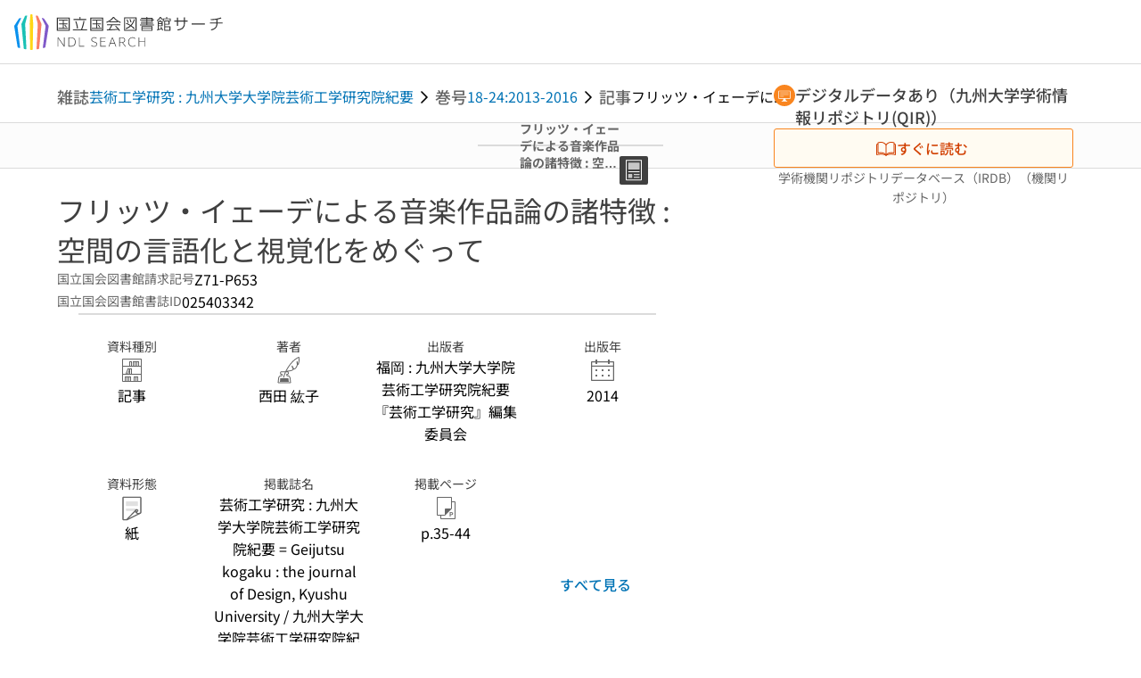

--- FILE ---
content_type: text/html;charset=utf-8
request_url: https://ndlsearch.ndl.go.jp/books/R000000004-I025403342
body_size: 64645
content:
<!DOCTYPE html><html  lang="ja"><head><meta charset="utf-8"><meta name="viewport" content="width=device-width, initial-scale=1, viewport-fit=cover"><title>フリッツ・イェーデによる音楽作品論の諸特徴 : 空間の言語化と視覚化をめぐって | NDLサーチ | 国立国会図書館</title><style>.layouts-global[data-v-f6cc2025]{min-height:100vh}@media (min-width:744px),print{.layouts-global[data-v-f6cc2025]:not(.is-single){display:grid;grid-template-rows:4.5rem 1fr auto}}@media only screen and (max-width:743px){.layouts-global[data-v-f6cc2025]:not(.is-single){padding-top:3rem}}@media print{.layouts-global[data-v-f6cc2025]:not(.is-single){display:flex;flex-direction:column}}</style><style>body:has(.ui-parts-modal){touch-action:none;-webkit-overflow-scrolling:none;overflow:hidden;overscroll-behavior:none;padding-right:var(--scroll-bar-width)}</style><style>.is-stg[data-v-23aa64ee]{background-color:#d13f00;clip-path:polygon(0 0,100% 0,0 100%);color:#fff;font-size:8px;height:30px;left:0;padding-left:1px;pointer-events:none;position:fixed;top:0;width:30px;z-index:999999}.layouts-global[data-v-23aa64ee]{position:relative}.layouts-global #layouts-global-skip-link[data-v-23aa64ee]{position:absolute;clip:rect(0 0 0 0);clip-path:inset(50%);height:1px;overflow:hidden;white-space:nowrap;width:1px}.layouts-global #layouts-global-notification[data-v-23aa64ee]:empty{display:none}.layouts-global .no-lang-notification[data-v-23aa64ee]{background-color:#f5fcff;border-bottom:1px solid;border-color:#dbdbdb;color:#0073b5;text-align:center}.is-dark .layouts-global .no-lang-notification[data-v-23aa64ee]{border-color:#767676}.layouts-global .layouts-global-footer[data-v-23aa64ee]:empty{display:none}.layouts-global .layouts-global-layer[data-v-23aa64ee]{left:0;position:fixed;top:0;width:100%}@media (min-width:744px),print{.layouts-global .layouts-global-layer[data-v-23aa64ee]{min-width:1200px}}@media print{.layouts-global .layouts-global-layer[data-v-23aa64ee]{min-width:100%!important}}.layouts-global #main-overlay:not(:empty)+.layouts-global-main[data-v-23aa64ee]{display:none}.layouts-global #main-overlay[data-v-23aa64ee]{background-color:#fcfcfc;height:100%;z-index:800}.is-dark .layouts-global #main-overlay[data-v-23aa64ee]{background-color:#404040}.layouts-global #main-overlay[data-v-23aa64ee]:empty{display:none}.layouts-global #layer-scroll-back[data-v-23aa64ee]{z-index:900}.layouts-global #layer-scroll-back[data-v-23aa64ee]:empty{display:none}.layouts-global #layer-modal[data-v-23aa64ee]{z-index:1000}.layouts-global #layer-float[data-v-23aa64ee]{z-index:1100}.layouts-global #layer-notification[data-v-23aa64ee]{z-index:9999}.layouts-global #layer-loading[data-v-23aa64ee]{z-index:99999}</style><style>.global-header[data-v-8747e555]{background-color:#fff;z-index:810}.is-dark .global-header[data-v-8747e555]{background-color:#000}@media (min-width:744px),print{.global-header[data-v-8747e555]{border-bottom:1px solid;gap:1rem;padding-left:1rem;padding-right:1rem}.global-header.is-top-page[data-v-8747e555]{border-color:#fff}.is-dark .global-header.is-top-page[data-v-8747e555]{border-color:#000}.global-header[data-v-8747e555]:not(.is-top-page){border-color:#dbdbdb}.is-dark .global-header[data-v-8747e555]:not(.is-top-page){border-color:#767676}}@media only screen and (max-width:743px){.global-header[data-v-8747e555]{left:0;right:0;top:0;width:100vw}.global-header.is-top-page[data-v-8747e555]{position:absolute}.global-header.show-menu[data-v-8747e555],.global-header.show-search[data-v-8747e555],.global-header[data-v-8747e555]:not(.is-top-page){box-shadow:0 1px 8px #0000003d;position:fixed!important}.global-header-search[data-v-8747e555]{padding-left:1rem;padding-right:1rem;width:100%}}.global-header-search.pages-search-keyword[data-v-8747e555]{padding-bottom:1.5rem;padding-top:1.5rem}@media only screen and (max-width:743px){.global-header-mobile[data-v-8747e555]{background-color:#fff;height:3rem;width:100%;z-index:100}.is-dark .global-header-mobile[data-v-8747e555]{background-color:#000}}.global-header-mobile-menu[data-v-8747e555]{z-index:90}.v-enter-to[data-v-8747e555]{transform:translateY(0);transition:transform .25s ease-out}.v-enter-from[data-v-8747e555],.v-leave-to[data-v-8747e555]{transform:translateY(-100%)}.v-leave-to[data-v-8747e555]{transition:transform .25s ease-out}.v-leave-from[data-v-8747e555]{transform:translateY(0)}</style><style>.base-layout-row[data-v-99ea7693]{display:flex;flex-direction:row}.base-layout-row[horizontal-align=left][data-v-99ea7693]{justify-content:flex-start}.base-layout-row[horizontal-align=center][data-v-99ea7693]{justify-content:center}.base-layout-row[horizontal-align=right][data-v-99ea7693]{justify-content:flex-end}.base-layout-row[horizontal-align=split][data-v-99ea7693]{justify-content:space-between}.base-layout-row[vertical-align=top][data-v-99ea7693]{align-items:flex-start}.base-layout-row[vertical-align=middle][data-v-99ea7693]{align-items:center}.base-layout-row[vertical-align=bottom][data-v-99ea7693]{align-items:flex-end}.base-layout-row[vertical-align=split][data-v-99ea7693]{align-items:space-between}.base-layout-row[vertical-align=stretch][data-v-99ea7693]{align-items:stretch}.base-layout-row[direction=column][data-v-99ea7693]{align-items:stretch;flex-direction:column}@media only screen and (max-width:743px){.base-layout-row[mobile-direction=column][data-v-99ea7693]{align-items:stretch;flex-direction:column}.base-layout-row[mobile-direction=column-reverse][data-v-99ea7693]{flex-direction:column-reverse}.base-layout-row[mobile-horizontal-align=left][data-v-99ea7693]{justify-content:flex-start}.base-layout-row[mobile-horizontal-align=center][data-v-99ea7693]{justify-content:center}.base-layout-row[mobile-horizontal-align=right][data-v-99ea7693]{justify-content:flex-end}.base-layout-row[mobile-horizontal-align=split][data-v-99ea7693]{justify-content:space-between}.base-layout-row[mobile-vertical-align=top][data-v-99ea7693]{align-items:flex-start}}</style><style>.base-heading[data-v-6609c3c6]{color:#404040}.is-dark .base-heading[data-v-6609c3c6]{color:#fcfcfc}.base-heading.is-h1[data-v-6609c3c6]{font-feature-settings:"palt";font-size:2rem;font-weight:300;line-height:1.4}.is-mina .base-heading.is-h1[data-v-6609c3c6]{font-size:2.125rem}@media only screen and (max-width:743px){.base-heading.is-mobile-h1[data-v-6609c3c6]{font-feature-settings:"palt";font-size:2rem;font-weight:300;line-height:1.4}.is-mina .base-heading.is-mobile-h1[data-v-6609c3c6]{font-size:2.125rem}}.base-heading.is-h2[data-v-6609c3c6]{font-feature-settings:"palt";font-size:1.625rem;font-weight:500;line-height:1.4}.is-mina .base-heading.is-h2[data-v-6609c3c6]{font-size:1.875rem}@media only screen and (max-width:743px){.base-heading.is-mobile-h2[data-v-6609c3c6]{font-feature-settings:"palt";font-size:1.625rem;font-weight:500;line-height:1.4}.is-mina .base-heading.is-mobile-h2[data-v-6609c3c6]{font-size:1.875rem}}.base-heading.is-h3[data-v-6609c3c6]{font-feature-settings:"palt";font-size:1.375rem;font-weight:500;line-height:1.4}.is-mina .base-heading.is-h3[data-v-6609c3c6]{font-size:1.625rem}@media only screen and (max-width:743px){.base-heading.is-mobile-h3[data-v-6609c3c6]{font-feature-settings:"palt";font-size:1.375rem;font-weight:500;line-height:1.4}.is-mina .base-heading.is-mobile-h3[data-v-6609c3c6]{font-size:1.625rem}}.base-heading.is-h4[data-v-6609c3c6]{font-feature-settings:"palt";font-size:1.125rem;font-weight:700;line-height:1.4}.is-mina .base-heading.is-h4[data-v-6609c3c6]{font-size:1.375rem}@media only screen and (max-width:743px){.base-heading.is-mobile-h4[data-v-6609c3c6]{font-feature-settings:"palt";font-size:1.125rem;font-weight:700;line-height:1.4}.is-mina .base-heading.is-mobile-h4[data-v-6609c3c6]{font-size:1.375rem}}.base-heading.is-h5[data-v-6609c3c6]{font-feature-settings:"palt";font-size:1rem;font-weight:700;line-height:1.4}.is-mina .base-heading.is-h5[data-v-6609c3c6]{font-size:1.125rem}@media only screen and (max-width:743px){.base-heading.is-mobile-h5[data-v-6609c3c6]{font-feature-settings:"palt";font-size:1rem;font-weight:700;line-height:1.4}.is-mina .base-heading.is-mobile-h5[data-v-6609c3c6]{font-size:1.125rem}}.base-heading.is-h6[data-v-6609c3c6]{font-feature-settings:"palt";font-size:.875rem;font-weight:700;line-height:1.4}.is-mina .base-heading.is-h6[data-v-6609c3c6]{font-size:1rem}@media only screen and (max-width:743px){.base-heading.is-mobile-h6[data-v-6609c3c6]{font-feature-settings:"palt";font-size:.875rem;font-weight:700;line-height:1.4}.is-mina .base-heading.is-mobile-h6[data-v-6609c3c6]{font-size:1rem}}.base-heading.is-headline[data-v-6609c3c6]{font-feature-settings:"palt";font-size:1.125rem;font-weight:500;line-height:1.4}.is-mina .base-heading.is-headline[data-v-6609c3c6]{font-size:1.25rem}@media only screen and (max-width:743px){.base-heading.is-mobile-headline[data-v-6609c3c6]{font-feature-settings:"palt";font-size:1.125rem;font-weight:500;line-height:1.4}.is-mina .base-heading.is-mobile-headline[data-v-6609c3c6]{font-size:1.25rem}}.base-heading.is-headline-s[data-v-6609c3c6]{font-feature-settings:"palt";font-size:.875rem;font-weight:700;line-height:1.4}.is-mina .base-heading.is-headline-s[data-v-6609c3c6]{font-size:1rem}@media only screen and (max-width:743px){.base-heading.is-mobile-headline-s[data-v-6609c3c6]{font-feature-settings:"palt";font-size:.875rem;font-weight:700;line-height:1.4}.is-mina .base-heading.is-mobile-headline-s[data-v-6609c3c6]{font-size:1rem}}.base-heading.is-image[data-v-6609c3c6]{line-height:0}</style><style>.ui-parts-logo[data-v-cd361706]{display:block}@media (min-width:744px),print{.ui-parts-logo[data-v-cd361706]{height:2.5rem}}@media only screen and (max-width:743px){.ui-parts-logo[data-v-cd361706]{min-height:1.25rem}}.ui-parts-logo.footer[data-v-cd361706],.ui-parts-logo.header[data-v-cd361706]{height:2.5rem}@media only screen and (max-width:743px){.ui-parts-logo.header[data-v-cd361706]{height:2.5rem}}@media (min-width:744px),print{.ui-parts-logo.hero[data-v-cd361706]{height:4.5rem}}@media only screen and (max-width:743px){.ui-parts-logo.hero[data-v-cd361706]{width:18.75rem}}</style><style>.ui-parts-button-icon[data-v-a0d42431]{background-color:transparent;color:inherit;min-height:auto!important;padding:0!important}</style><style>.base-button[data-v-1c01abbe]{align-items:center;border-radius:3px;border-style:solid;border-width:0;display:inline-flex;flex-direction:row;justify-content:center}.base-button[data-v-1c01abbe]:not(.is-button-like){cursor:pointer}.base-button[size=small][data-v-1c01abbe]{font-size:.875rem;font-weight:500;line-height:1.4;min-height:2rem;padding:.3125rem .6875rem}.is-mina .base-button[size=small][data-v-1c01abbe]{font-size:1rem}.base-button[size=medium][data-v-1c01abbe]{font-size:1rem;font-weight:500;line-height:1.4;min-height:2.75rem;padding:.5625rem .9375rem}.is-mina .base-button[size=medium][data-v-1c01abbe]{font-size:1.125rem}.base-button.is-text-button[data-v-1c01abbe]{padding:.25rem .375rem}.base-button[class*=is-][data-v-1c01abbe]{border-width:1px}.base-button[data-v-1c01abbe]:hover{text-decoration:none}.base-button[data-v-1c01abbe]:disabled{cursor:default;pointer-events:none}.base-button[multiple-lines][data-v-1c01abbe]{flex-direction:column;row-gap:0}.base-button.is-fill-primary[data-v-1c01abbe]{background-color:#0073b5;border-color:#0073b5;color:#fff}.base-button.is-fill-primary[data-v-1c01abbe]:focus,.base-button.is-fill-primary[data-v-1c01abbe]:hover{background-color:#005382;border-color:#005382}.base-button.is-fill-primary[data-v-1c01abbe]:disabled{background-color:#c7c7c7;border-color:#c7c7c7}.is-dark .base-button.is-fill-primary[data-v-1c01abbe]{background-color:#0073b5;border-color:#0073b5;color:#000}.is-dark .base-button.is-fill-primary[data-v-1c01abbe]:hover{background-color:#00639c;border-color:#0962ad}.is-dark .base-button.is-fill-primary[data-v-1c01abbe]:disabled{background-color:#aaa;border-color:#aaa}@media only screen and (max-width:743px){.base-button.is-mobile-fill-primary[data-v-1c01abbe]{background-color:#0073b5;border-color:#0073b5;color:#fff}.base-button.is-mobile-fill-primary[data-v-1c01abbe]:focus,.base-button.is-mobile-fill-primary[data-v-1c01abbe]:hover{background-color:#005382;border-color:#005382}.base-button.is-mobile-fill-primary[data-v-1c01abbe]:disabled{background-color:#c7c7c7;border-color:#c7c7c7}.is-dark .base-button.is-mobile-fill-primary[data-v-1c01abbe]{background-color:#0073b5;border-color:#0073b5;color:#000}.is-dark .base-button.is-mobile-fill-primary[data-v-1c01abbe]:hover{background-color:#00639c;border-color:#0962ad}.is-dark .base-button.is-mobile-fill-primary[data-v-1c01abbe]:disabled{background-color:#aaa;border-color:#aaa}}.base-button.is-fill-secondary[data-v-1c01abbe]{background-color:#f9851f;border-color:#f9851f;color:#fff}.base-button.is-fill-secondary[data-v-1c01abbe]:focus,.base-button.is-fill-secondary[data-v-1c01abbe]:hover{background-color:#df6c06;border-color:#df6c06}.base-button.is-fill-secondary[data-v-1c01abbe]:disabled{background-color:#c7c7c7;border-color:#c7c7c7}.is-dark .base-button.is-fill-secondary[data-v-1c01abbe]{color:#000}.is-dark .base-button.is-fill-secondary[data-v-1c01abbe],.is-dark .base-button.is-fill-secondary[data-v-1c01abbe]:hover{background-color:#f9851f;border-color:#f9851f}.is-dark .base-button.is-fill-secondary[data-v-1c01abbe]:disabled{background-color:#aaa;border-color:#aaa}@media only screen and (max-width:743px){.base-button.is-mobile-fill-secondary[data-v-1c01abbe]{background-color:#f9851f;border-color:#f9851f;color:#fff}.base-button.is-mobile-fill-secondary[data-v-1c01abbe]:focus,.base-button.is-mobile-fill-secondary[data-v-1c01abbe]:hover{background-color:#df6c06;border-color:#df6c06}.base-button.is-mobile-fill-secondary[data-v-1c01abbe]:disabled{background-color:#c7c7c7;border-color:#c7c7c7}.is-dark .base-button.is-mobile-fill-secondary[data-v-1c01abbe]{background-color:#f9851f;border-color:#f9851f;color:#000}.is-dark .base-button.is-mobile-fill-secondary[data-v-1c01abbe]:hover{background-color:#f9851f;border-color:#f9851f}.is-dark .base-button.is-mobile-fill-secondary[data-v-1c01abbe]:disabled{background-color:#aaa;border-color:#aaa}}.base-button.is-outline-primary[data-v-1c01abbe]{background-color:#f5fcff;border-color:#0073b5;color:#0073b5}.base-button.is-outline-primary[data-v-1c01abbe]:focus,.base-button.is-outline-primary[data-v-1c01abbe]:hover{background-color:#ebf9ff}.base-button.is-outline-primary[data-v-1c01abbe]:disabled{background-color:#fff;border-color:#c7c7c7;color:#c7c7c7}.is-dark .base-button.is-outline-primary[data-v-1c01abbe]{background-color:#f5fcff;border-color:#0073b5;color:#0073b5}.is-dark .base-button.is-outline-primary[data-v-1c01abbe]:hover{background-color:#ebf9ff}.is-dark .base-button.is-outline-primary[data-v-1c01abbe]:disabled{background-color:#000;border-color:#aaa;color:#aaa}@media only screen and (max-width:743px){.base-button.is-mobile-outline-primary[data-v-1c01abbe]{background-color:#f5fcff;border-color:#0073b5;color:#0073b5}.base-button.is-mobile-outline-primary[data-v-1c01abbe]:focus,.base-button.is-mobile-outline-primary[data-v-1c01abbe]:hover{background-color:#ebf9ff}.base-button.is-mobile-outline-primary[data-v-1c01abbe]:disabled{background-color:#fff;border-color:#c7c7c7;color:#c7c7c7}.is-dark .base-button.is-mobile-outline-primary[data-v-1c01abbe]{background-color:#f5fcff;border-color:#0073b5;color:#0073b5}.is-dark .base-button.is-mobile-outline-primary[data-v-1c01abbe]:hover{background-color:#ebf9ff}.is-dark .base-button.is-mobile-outline-primary[data-v-1c01abbe]:disabled{background-color:#000;border-color:#aaa;color:#aaa}}.base-button.is-outline-secondary[data-v-1c01abbe]{background-color:#fffbf2;border-color:#f9851f;color:#d13f00}.base-button.is-outline-secondary[data-v-1c01abbe]:focus,.base-button.is-outline-secondary[data-v-1c01abbe]:hover{background-color:#fff8e8}.base-button.is-outline-secondary[data-v-1c01abbe]:disabled{background-color:#fff;border-color:#c7c7c7;color:#c7c7c7}.is-dark .base-button.is-outline-secondary[data-v-1c01abbe]{background-color:#fffbf2;border-color:#f9851f;color:#d13f00}.is-dark .base-button.is-outline-secondary[data-v-1c01abbe]:hover{background-color:#fff8e8}.is-dark .base-button.is-outline-secondary[data-v-1c01abbe]:disabled{background-color:#000;border-color:#aaa;color:#aaa}@media only screen and (max-width:743px){.base-button.is-mobile-outline-secondary[data-v-1c01abbe]{background-color:#fffbf2;border-color:#f9851f;color:#d13f00}.base-button.is-mobile-outline-secondary[data-v-1c01abbe]:focus,.base-button.is-mobile-outline-secondary[data-v-1c01abbe]:hover{background-color:#fff8e8}.base-button.is-mobile-outline-secondary[data-v-1c01abbe]:disabled{background-color:#fff;border-color:#c7c7c7;color:#c7c7c7}.is-dark .base-button.is-mobile-outline-secondary[data-v-1c01abbe]{background-color:#fffbf2;border-color:#f9851f;color:#d13f00}.is-dark .base-button.is-mobile-outline-secondary[data-v-1c01abbe]:hover{background-color:#fff8e8}.is-dark .base-button.is-mobile-outline-secondary[data-v-1c01abbe]:disabled{background-color:#000;border-color:#aaa;color:#aaa}}.base-button.is-outline-option[data-v-1c01abbe]{background-color:transparent;border-color:#666;color:#666}.base-button.is-outline-option[data-v-1c01abbe]:focus,.base-button.is-outline-option[data-v-1c01abbe]:hover{background-color:#f2f2f2}.base-button.is-outline-option[data-v-1c01abbe]:disabled{background-color:#fff;border-color:#c7c7c7;color:#c7c7c7}.is-dark .base-button.is-outline-option[data-v-1c01abbe]{background-color:transparent;border-color:#f2f2f2;color:#f2f2f2}.is-dark .base-button.is-outline-option[data-v-1c01abbe]:hover{background-color:#666}.is-dark .base-button.is-outline-option[data-v-1c01abbe]:disabled{background-color:#000;border-color:#aaa;color:#aaa}@media only screen and (max-width:743px){.base-button.is-mobile-outline-option[data-v-1c01abbe]{background-color:transparent;border-color:#666;color:#666}.base-button.is-mobile-outline-option[data-v-1c01abbe]:focus,.base-button.is-mobile-outline-option[data-v-1c01abbe]:hover{background-color:#f2f2f2}.base-button.is-mobile-outline-option[data-v-1c01abbe]:disabled{background-color:#fff;border-color:#c7c7c7;color:#c7c7c7}.is-dark .base-button.is-mobile-outline-option[data-v-1c01abbe]{background-color:transparent;border-color:#f2f2f2;color:#f2f2f2}.is-dark .base-button.is-mobile-outline-option[data-v-1c01abbe]:hover{background-color:#666}.is-dark .base-button.is-mobile-outline-option[data-v-1c01abbe]:disabled{background-color:#000;border-color:#aaa;color:#aaa}}.base-button.is-outline-danger[data-v-1c01abbe]{background-color:#fff7f7;border-color:#d13f00;color:#d13f00}.base-button.is-outline-danger[data-v-1c01abbe]:disabled{background-color:#fff;border-color:#c7c7c7;color:#c7c7c7}@media only screen and (max-width:743px){.base-button.is-mobile-outline-danger[data-v-1c01abbe]{background-color:#fff7f7;border-color:#d13f00;color:#d13f00}.base-button.is-mobile-outline-danger[data-v-1c01abbe]:disabled{background-color:#fff;border-color:#c7c7c7;color:#c7c7c7}}.base-button.is-text-button[data-v-1c01abbe]{background-color:transparent;border-color:transparent;color:#0073b5}.base-button.is-text-button[data-v-1c01abbe]:focus,.base-button.is-text-button[data-v-1c01abbe]:hover{background-color:#f0f8ff;border-color:transparent}.base-button.is-text-button[data-v-1c01abbe]:disabled{border-color:transparent;color:#c7c7c7}.is-dark .base-button.is-text-button[data-v-1c01abbe]{background-color:transparent;border-color:transparent;color:#0073b5}.is-dark .base-button.is-text-button[data-v-1c01abbe]:hover{background-color:#f0f8ff;border-color:transparent}.is-dark .base-button.is-text-button[data-v-1c01abbe]:disabled{border-color:transparent;color:#aaa}@media only screen and (max-width:743px){.base-button.is-mobile-text-button[data-v-1c01abbe]{background-color:transparent;border-color:transparent;color:#0073b5}.base-button.is-mobile-text-button[data-v-1c01abbe]:focus,.base-button.is-mobile-text-button[data-v-1c01abbe]:hover{background-color:#f0f8ff;border-color:transparent}.base-button.is-mobile-text-button[data-v-1c01abbe]:disabled{border-color:transparent;color:#c7c7c7}.is-dark .base-button.is-mobile-text-button[data-v-1c01abbe]{background-color:transparent;border-color:transparent;color:#0073b5}.is-dark .base-button.is-mobile-text-button[data-v-1c01abbe]:hover{background-color:#f0f8ff;border-color:transparent}.is-dark .base-button.is-mobile-text-button[data-v-1c01abbe]:disabled{border-color:transparent;color:#aaa}}.base-button.is-text-button-option[data-v-1c01abbe]{background-color:transparent;border-color:transparent;color:#666}.base-button.is-text-button-option[data-v-1c01abbe]:focus,.base-button.is-text-button-option[data-v-1c01abbe]:hover{background-color:#f2f2f2;border-color:transparent}.base-button.is-text-button-option[data-v-1c01abbe]:disabled{border-color:transparent;color:#c7c7c7}.is-dark .base-button.is-text-button-option[data-v-1c01abbe]{background-color:transparent;border-color:transparent;color:#f2f2f2}.is-dark .base-button.is-text-button-option[data-v-1c01abbe]:hover{background-color:#666;border-color:transparent}.is-dark .base-button.is-text-button-option[data-v-1c01abbe]:disabled{border-color:transparent;color:#aaa}@media only screen and (max-width:743px){.base-button.is-mobile-text-button-option[data-v-1c01abbe]{background-color:transparent;border-color:transparent;color:#666}.base-button.is-mobile-text-button-option[data-v-1c01abbe]:focus,.base-button.is-mobile-text-button-option[data-v-1c01abbe]:hover{background-color:#f2f2f2;border-color:transparent}.base-button.is-mobile-text-button-option[data-v-1c01abbe]:disabled{border-color:transparent;color:#c7c7c7}.is-dark .base-button.is-mobile-text-button-option[data-v-1c01abbe]{background-color:transparent;border-color:transparent;color:#f2f2f2}.is-dark .base-button.is-mobile-text-button-option[data-v-1c01abbe]:hover{background-color:#666;border-color:transparent}.is-dark .base-button.is-mobile-text-button-option[data-v-1c01abbe]:disabled{border-color:transparent;color:#aaa}}.base-button.is-fill-info[data-v-1c01abbe]{background-color:#f7f7f7;border-color:#ccc;color:#000}.base-button.is-fill-info[data-v-1c01abbe]:focus,.base-button.is-fill-info[data-v-1c01abbe]:hover{background-color:#f7f7f7;border-color:#aaa}.base-button.is-fill-info[data-v-1c01abbe]:disabled{background-color:#c7c7c7;border-color:#c7c7c7;color:#fff}.is-dark .base-button.is-fill-info[data-v-1c01abbe]{background-color:#f7f7f7;border-color:#ccc;color:#000}.is-dark .base-button.is-fill-info[data-v-1c01abbe]:hover{background-color:#f7f7f7;border-color:#aaa}.is-dark .base-button.is-fill-info[data-v-1c01abbe]:disabled{background-color:#aaa;border-color:#aaa;color:#000}@media only screen and (max-width:743px){.base-button.is-mobile-fill-info[data-v-1c01abbe]{background-color:#f7f7f7;border-color:#ccc;color:#000}.base-button.is-mobile-fill-info[data-v-1c01abbe]:focus,.base-button.is-mobile-fill-info[data-v-1c01abbe]:hover{background-color:#f7f7f7;border-color:#aaa}.base-button.is-mobile-fill-info[data-v-1c01abbe]:disabled{background-color:#c7c7c7;border-color:#c7c7c7;color:#fff}.is-dark .base-button.is-mobile-fill-info[data-v-1c01abbe]{background-color:#f7f7f7;border-color:#ccc;color:#000}.is-dark .base-button.is-mobile-fill-info[data-v-1c01abbe]:hover{background-color:#f7f7f7;border-color:#aaa}.is-dark .base-button.is-mobile-fill-info[data-v-1c01abbe]:disabled{background-color:#aaa;border-color:#aaa;color:#000}}.base-button.is-button-like[data-v-1c01abbe]{background-color:#f2f2f2;border-color:#c7c7c7;color:#666}.is-dark .base-button.is-button-like[data-v-1c01abbe]{background-color:#f2f2f2;border-color:#aaa;color:#f2f2f2}@media only screen and (max-width:743px){.base-button.is-mobile-button-like[data-v-1c01abbe]{background-color:#f2f2f2;border-color:#c7c7c7;color:#666}.is-dark .base-button.is-mobile-button-like[data-v-1c01abbe]{background-color:#f2f2f2;border-color:#aaa;color:#f2f2f2}}</style><style>.message-dialog-container[data-v-388e1170]{align-items:center;background-color:#0006;display:flex;height:100%;justify-content:center;left:0;overflow:hidden;position:absolute;position:fixed;top:0;width:100%;z-index:200}.message-dialog-container .message-dialog[data-v-388e1170]{background:#eee;border-radius:3px;display:flex;flex-direction:column;max-height:240px;max-width:330px;min-width:300px;overflow:auto;position:relative}.message-dialog-container .message-dialog .message-dialog-header[data-v-388e1170]{background-color:#fff;color:#444;display:flex;font-weight:700;justify-content:space-between;line-height:2rem;min-height:auto;padding:0 12px;position:relative;width:100%}.message-dialog-container .message-dialog .message-dialog-header .close-message-dialog-button[data-v-388e1170]{background-image:url("data:image/svg+xml;charset=utf-8,%3Csvg xmlns='http://www.w3.org/2000/svg' viewBox='0 0 24 24'%3E%3Cpath d='M12 4a8 8 0 1 0 8 8 8 8 0 0 0-8-8m0 15a7 7 0 1 1 7-7 7 7 0 0 1-7 7m3.33-11L12 11.33 8.67 8 8 8.67 11.33 12 8 15.33l.67.67L12 12.67 15.33 16l.67-.67L12.67 12 16 8.67z' style='fill:%23666;fill-rule:evenodd'/%3E%3C/svg%3E");background-position:50%;background-repeat:no-repeat;background-size:24px 24px;height:2rem;width:2rem}.message-dialog-container .message-dialog .message-dialog-body[data-v-388e1170]{background:#eee;box-sizing:border-box;flex-direction:column;overflow:auto;padding:16px}.message-dialog-container .message-dialog .ok-button-area[data-v-388e1170]{display:flex;justify-content:center;padding-bottom:1rem}.message-dialog-container .message-dialog .ok-button-area .ok-button[data-v-388e1170]{width:70%}</style><style>.global-footer[data-v-a6bf0a44]{border-color:currentcolor #dbdbdb #dbdbdb;border-top:1px solid #dbdbdb}.is-dark .global-footer[data-v-a6bf0a44]{border-color:#767676}@media (min-width:744px),print{.global-footer[data-v-a6bf0a44]{display:grid;grid-template-rows:auto minmax(2.5rem,auto);padding:1.5rem 4rem}.global-footer[data-v-a6bf0a44]>*{margin:auto;max-width:1152px;width:100%}}@media print,print and (min-width:744px){.global-footer[data-v-a6bf0a44]>*{width:100%!important}}@media only screen and (max-width:743px){.global-footer[data-v-a6bf0a44]{padding:.5rem 1rem 1rem}}.global-footer a[data-v-a6bf0a44]{color:#666}.is-dark .global-footer a[data-v-a6bf0a44]{color:#f2f2f2}@media screen and (max-width:460px){.global-footer-headline[data-v-a6bf0a44]{flex-direction:column-reverse!important}}@media only screen and (max-width:743px){.global-footer-headline[data-v-a6bf0a44]{align-items:stretch!important}}.global-footer-language[data-v-a6bf0a44]{cursor:pointer}@media only screen and (max-width:743px){.global-footer-language[data-v-a6bf0a44]{padding-bottom:.5rem}}</style><style>.base-layout-column[data-v-651af461]{display:flex;flex-direction:column}.base-layout-column[horizontal-align=left][data-v-651af461]{align-items:flex-start;text-align:left}.base-layout-column[horizontal-align=center][data-v-651af461]{align-items:center;text-align:center}.base-layout-column[horizontal-align=right][data-v-651af461]{align-items:flex-end;text-align:right}.base-layout-column[horizontal-align=stretch][data-v-651af461]{align-items:stretch}@media only screen and (max-width:743px){.base-layout-column[mobile-align=left][data-v-651af461]{align-items:flex-start;text-align:left}.base-layout-column[mobile-align=center][data-v-651af461]{align-items:center;text-align:center}.base-layout-column[mobile-align=right][data-v-651af461]{align-items:flex-end;text-align:right}.base-layout-column[mobile-align=stretch][data-v-651af461]{align-items:stretch}.base-layout-column[mobile-align=split][data-v-651af461]{justify-content:space-between}.base-layout-column[mobile-direction=row][data-v-651af461]{flex-direction:row}.base-layout-column[mobile-direction=row][vertical-align=top][data-v-651af461]{align-items:flex-start}.base-layout-column[mobile-direction=row][vertical-align=middle][data-v-651af461]{align-items:center}.base-layout-column[mobile-direction=row][vertical-align=bottom][data-v-651af461]{align-items:flex-end}}</style><style>.global-footer-nav-sns-external[data-v-f7b521cf]{padding:.25rem 2px}</style><style>.global-footer-copyright a[data-v-8f172f19]{color:#666}.is-dark .global-footer-copyright a[data-v-8f172f19]{color:#f2f2f2}.global-footer-copyright .page-number-label[data-v-8f172f19]{background-color:#fcfcfc;border-radius:.25rem;margin-right:2rem;padding:2px .25rem}.is-dark .global-footer-copyright .page-number-label[data-v-8f172f19]{background-color:#404040}</style><style>.base-separator[data-v-856dde95]{display:inline-block}.base-separator[color=separator][data-v-856dde95]{background-color:#dbdbdb}.base-separator[color=text-box-border][data-v-856dde95]{background-color:#aaa}</style><style>body:has(.ui-parts-modal) .scroll-back-button{right:calc(var(--scroll-bar-width) + 1rem)}</style><style>.fadezoom-enter-active[data-v-5a017d51]{transition-duration:.25s!important;transition-timing-function:cubic-bezier(.4,0,.2,1)!important}.fadezoom-leave-active[data-v-5a017d51]{transition-duration:.2s!important;transition-timing-function:cubic-bezier(.4,0,.2,1)!important}.fadezoom-enter-from[data-v-5a017d51],.fadezoom-leave-to[data-v-5a017d51]{opacity:0;transform:scale(0)}.scroll-back-button[data-v-5a017d51]{-webkit-appearance:none;-moz-appearance:none;appearance:none;bottom:1rem;cursor:pointer;position:fixed;right:1rem;z-index:790;-webkit-tap-highlight-color:transparent;background-color:#0073b5;border:none;border-radius:15%;color:#fff;height:60px;margin:auto;transition-duration:.2s;transition-property:transform,background-color,border-radius,opacity;width:60px}.is-dark .scroll-back-button[data-v-5a017d51]{background-color:#0073b5;color:#000}@media (hover:hover){.scroll-back-button[data-v-5a017d51]:hover{background-color:#555;border-radius:50%;transition-duration:.15s}}.scrolling-top[data-v-5a017d51]{background-color:#555;border-radius:50%;transition-duration:.15s}</style><style>.global-loading-screen-mask[data-v-fcfb8486]{background-color:#fff;height:100vh;opacity:.5;width:100%}.is-dark .global-loading-screen-mask[data-v-fcfb8486]{background-color:#000}.ui-parts-progress-bar[data-v-fcfb8486]{left:0;position:fixed;top:0;width:100%}.fade-enter-active[data-v-fcfb8486]{transition:opacity .15s linear}.fade-leave-active[data-v-fcfb8486]{transition:opacity .15s linear .15s}.fade-enter-from[data-v-fcfb8486],.fade-leave-to[data-v-fcfb8486]{opacity:0}</style><style>.privacy-confirmation[data-v-c3c908ed]{background-color:#fff;bottom:.5rem;box-shadow:0 1px 8px #0000003d;display:grid;gap:1rem;grid-template-rows:auto auto 1fr;left:.5rem;max-height:calc(100dvh - 1rem);padding:1.5rem 0 0;position:fixed;width:33.75rem}.privacy-confirmation[data-v-c3c908ed]>*{padding:0 1.5rem}@media only screen and (max-width:743px){.privacy-confirmation .privacy-confirmation-heading[data-v-c3c908ed]{font-feature-settings:"palt";font-size:.875rem;font-weight:700;line-height:1.4}.is-mina .privacy-confirmation .privacy-confirmation-heading[data-v-c3c908ed]{font-size:1rem}}.privacy-confirmation .details[data-v-c3c908ed]{overflow-y:auto}@media only screen and (max-width:743px){.privacy-confirmation[data-v-c3c908ed],.privacy-confirmation .details[data-v-c3c908ed]{gap:.5rem}}.privacy-confirmation .privacy-confirmation-msg[data-v-c3c908ed]{margin-bottom:-16px}@media only screen and (max-width:743px){.privacy-confirmation .privacy-confirmation-msg[data-v-c3c908ed]{font-size:.75rem;font-weight:500;line-height:1.4;margin-bottom:0;overflow-y:auto}.is-mina .privacy-confirmation .privacy-confirmation-msg[data-v-c3c908ed]{font-size:.875rem}}.privacy-confirmation .details[data-v-c3c908ed]{background-color:#fcfcfc;border-color:currentcolor #dbdbdb #dbdbdb;border-top:1px solid #dbdbdb;margin-bottom:-16px;padding-top:1rem}.is-dark .privacy-confirmation .details[data-v-c3c908ed]{background-color:#404040;border-color:#767676}@media only screen and (max-width:743px){.privacy-confirmation .details[data-v-c3c908ed]{overflow-y:auto;padding-top:.5rem}}.privacy-confirmation .privacy-confirmation-mobile-detail-button[data-v-c3c908ed]{font-size:.75rem;font-weight:500;line-height:1.4;margin-left:.5rem;padding:0;width:auto!important}.is-mina .privacy-confirmation .privacy-confirmation-mobile-detail-button[data-v-c3c908ed]{font-size:.875rem}.privacy-confirmation .privacy-confirmation-buttons[data-v-c3c908ed]{background-color:#fff;padding:1rem 1.5rem}.is-dark .privacy-confirmation .privacy-confirmation-buttons[data-v-c3c908ed]{background-color:#000}@media only screen and (max-width:743px){.privacy-confirmation .privacy-confirmation-buttons[data-v-c3c908ed]{padding:0 1rem .5rem}.privacy-confirmation .privacy-confirmation-buttons .privacy-confirmation-about-cookie[data-v-c3c908ed]{font-size:.75rem;font-weight:500;line-height:1.4}.is-mina .privacy-confirmation .privacy-confirmation-buttons .privacy-confirmation-about-cookie[data-v-c3c908ed]{font-size:.875rem}}.privacy-confirmation .privacy-confirmation-buttons .pc-buttons[data-v-c3c908ed]{display:grid}@media (min-width:744px),print{.privacy-confirmation .privacy-confirmation-buttons .pc-buttons[data-v-c3c908ed]{gap:2rem;grid-template-columns:auto 1fr auto auto}}@media only screen and (max-width:743px){.privacy-confirmation .privacy-confirmation-buttons .pc-buttons[data-v-c3c908ed]{gap:1rem;grid-template-columns:auto auto;padding:.25rem 0 .5rem}}.privacy-confirmation.show-detail[data-v-c3c908ed]{grid-template-rows:auto auto 1fr auto}.privacy-confirmation.show-detail .privacy-confirmation-msg[data-v-c3c908ed]{margin-bottom:0}.privacy-confirmation.show-detail .details[data-v-c3c908ed]{padding-bottom:1rem}.privacy-confirmation.show-detail .privacy-confirmation-buttons[data-v-c3c908ed]{border-color:currentcolor #dbdbdb #dbdbdb;border-top:1px solid #dbdbdb}.is-dark .privacy-confirmation.show-detail .privacy-confirmation-buttons[data-v-c3c908ed]{border-color:#767676}@media only screen and (max-width:743px){.privacy-confirmation.show-detail .privacy-confirmation-buttons[data-v-c3c908ed]{padding-top:.5rem}.privacy-confirmation[data-v-c3c908ed]{border-radius:0!important;bottom:0;left:0;max-height:calc(100dvh - 8rem);padding:1rem 0 0;right:0;width:100dvw}.privacy-confirmation[data-v-c3c908ed]>*{padding:0 1rem}}.is-dark .privacy-confirmation[data-v-c3c908ed]{background-color:#000}</style><style>.article .link-button[data-v-3aaa7b44]{-webkit-appearance:none;-moz-appearance:none;appearance:none;background-color:transparent;background:none;border:none;cursor:pointer;font-feature-settings:"liga";padding:0;-webkit-tap-highlight-color:transparent;font-size:1rem}.article .breadcrumb[data-v-3aaa7b44]{display:flex;margin-bottom:16px}.article .breadcrumb .row-2[data-v-3aaa7b44]{margin-left:auto}.article .bib-viewer[data-v-3aaa7b44]{background-color:#fcfcfc;display:flex;justify-content:center;padding:2rem;position:relative}.is-dark .article .bib-viewer[data-v-3aaa7b44]{background-color:#404040}.article .bib-viewer .show-button[data-v-3aaa7b44]{background-color:#1ca6f3bf;border-radius:5px;color:#fff!important;display:inline-block;font-weight:700;left:50%;line-height:1.2;padding:10px;position:absolute;text-align:center;top:50%;transform:translate(-50%,-50%);transition:all .4s ease-in-out;z-index:2}.article .bib-viewer .show-button[data-v-3aaa7b44]:hover{background-color:#1c618c}.article main[data-v-3aaa7b44]{margin-left:auto;margin-right:auto;margin-top:1rem;max-width:1024px}.article main .bib-head[data-v-3aaa7b44]{display:flex}.article main .bib-head .left[data-v-3aaa7b44]{margin-right:40px}.article main .bib-head .left .thumb[data-v-3aaa7b44]{align-items:center;background:#fff;box-shadow:0 2px 8px #00000059;display:flex;height:180px;justify-content:center;width:128px}.article main .bib-head .left .thumb .jps-icon[data-v-3aaa7b44]{align-items:center;color:#ccc;display:flex;font-size:48px;height:362px}.article main .bib-head .bib[data-v-3aaa7b44]{flex-grow:1;margin-right:40px}.article main .bib-head .bib h1.bib-title[data-v-3aaa7b44]{color:#444;font-size:34px;font-style:normal;font-weight:700;line-height:50px}.article main .bib-head .bib .author-info[data-v-3aaa7b44]{margin-bottom:8px}.article main .bib-head .bib .publish-info[data-v-3aaa7b44]{font-size:13px;margin-bottom:8px}.article main .bib-head .bib .additional-bib[data-v-3aaa7b44]{font-size:13px}.article main .bib-head .bib .additional-bib p[data-v-3aaa7b44]{margin-bottom:8px}.article main .bib-head .bib .additional-bib p .lab[data-v-3aaa7b44]{color:#696969;font-size:13px;font-style:normal;font-weight:700;line-height:19px;margin-right:8px}.article main .bib-head .right[data-v-3aaa7b44]{align-items:flex-start;display:flex;flex-direction:column;font-size:13px;width:360px}.article main .bib-head .right .bib-actions[data-v-3aaa7b44]{border:1px solid #ddd;border-radius:4px;margin-bottom:1rem;width:100%}.article main .bib-head .right .bib-actions .action-group[data-v-3aaa7b44]{padding:12px}.article main .bib-head .right .bib-actions .action-group h3[data-v-3aaa7b44]{margin-bottom:8px}.article main .bib-head .right .bib-actions .h-buttons[data-v-3aaa7b44]{display:grid;gap:8px;grid-template-columns:1fr 1fr}.article main .bib-head .right .bib-actions .btn-action[data-v-3aaa7b44]{align-items:center;background:#fafdff;border:1px solid #0a70c7;border-radius:4px;display:flex;flex-direction:column;padding:8px 4px 4px}.article main .bib-head .right .bib-actions .btn-action .jps-icon[data-v-3aaa7b44]{margin-bottom:8px}.article main .bib-head .right .bib-actions .label[data-v-3aaa7b44]{color:#858585;font-size:14px;font-style:normal;font-weight:700;line-height:20px}.article main .bib-head .right .fav[data-v-3aaa7b44]{align-items:center;display:flex;justify-content:center;margin-bottom:1rem;width:100%}.article main .bib-head .right .sns[data-v-3aaa7b44]{align-items:center;display:flex;justify-content:center;margin-bottom:12px;width:100%}.article main .bib-head .right .sns a[data-v-3aaa7b44]:not(:last-child){margin-right:14px}.article main .bib-head .right .link[data-v-3aaa7b44]{align-items:center;display:flex;margin-bottom:1rem}.article main .bib-head .right .link input[data-v-3aaa7b44]{width:260px}.article main .bib-head .right .link .jps-icon[data-v-3aaa7b44]{size:24px;color:#858585;margin-left:4.5px}.article main .bib-head .right .app-button[data-v-3aaa7b44]{justify-content:start;width:100%}.article main .bib-head .right hr[data-v-3aaa7b44]{width:100%}.article main .bib-head .right a[data-v-3aaa7b44]{font-size:13px;font-style:normal;font-weight:400;line-height:13px}.article main .bib-head .right .export[data-v-3aaa7b44]{padding:8px}.article .h-jump[data-v-3aaa7b44]{align-items:center;background:#fff;border:1px solid #ddd;border-radius:4px;display:flex;font-size:15px;height:40px;justify-content:flex-start;line-height:23px;margin-bottom:-24px;margin-top:2.5rem;padding:8px 16px;width:100%}.article .h-jump .sep[data-v-3aaa7b44]{display:inline-flex;justify-content:center;width:24px}.article .holdings[data-v-3aaa7b44]{margin-top:48px}.article .holdings h2[data-v-3aaa7b44]{font-size:26px;font-style:normal;font-weight:500;height:24px;margin-bottom:16px}.article .holdings .bib-t[data-v-3aaa7b44]{align-items:center;display:flex}.article .holdings .bib-t .download[data-v-3aaa7b44]{font-size:13px;margin-left:auto}.article .holdings .items[data-v-3aaa7b44]{background:#fff;border:1px solid #ddd;border-collapse:collapse;border-radius:2px}.article .holdings .items .item[data-v-3aaa7b44]{display:flex;font-size:13px;font-style:normal;font-weight:400;line-height:19px;padding:.5rem 1rem}.article .holdings .items .item[data-v-3aaa7b44]:not(:last-child){border-bottom:1px solid #ddd}.article .holdings .items .item p[data-v-3aaa7b44]{font-size:13px}.article .holdings .items .item .left[data-v-3aaa7b44]{flex-grow:1}.article .holdings .items .item .right button[data-v-3aaa7b44]{justify-content:left;margin-bottom:8px;max-width:240px;text-align:left}.article .holdings .items .item .right button a[data-v-3aaa7b44]{align-items:center;color:#fff!important;display:flex;line-height:20px}.article .holdings .items .item .right button a .jps-icon[data-v-3aaa7b44]{margin-right:3px}.article .holdings .closer[data-v-3aaa7b44]{margin-top:8px;text-align:center}.article .holdings .closer button[data-v-3aaa7b44]{align-items:center;background:#f6fafd;border-radius:4px;display:inline-flex;gap:2px;height:32px;justify-content:center;padding:5px 8px 3px 10px;width:187px}.article .meta[data-v-3aaa7b44]{margin-bottom:1rem;margin-top:48px}.article .raw-data[data-v-3aaa7b44]{margin-top:10rem}</style><style>.templates-ios-books[data-v-79f1b78c]{padding-bottom:6rem;padding-top:1.5rem}.templates-ios-books-full-width[data-v-79f1b78c]{margin-bottom:1rem!important;margin-top:1rem!important}.templates-ios-books-contents[data-v-79f1b78c]{margin-bottom:4rem;margin-top:1.5rem}@media (min-width:744px),print{.templates-ios-books-contents[data-v-79f1b78c]{display:grid;gap:72px;grid-template-columns:1fr 360px}}@media only screen and (max-width:743px){.templates-ios-books-contents[data-v-79f1b78c]{display:flex;flex-direction:column;gap:4rem}}</style><style>@media (min-width:744px),print{.base-layout-container[data-v-5b9e9552]{min-width:1200px;padding-left:calc(50vw - 600px);padding-right:calc(50vw - 600px);width:100%}}@media only screen and (max-width:743px){.base-layout-container[data-v-5b9e9552]{width:100%}}@media print{.base-layout-container[data-v-5b9e9552]{min-width:100%;padding-left:0;padding-right:0;width:100%}}@media (min-width:744px),print{.base-layout-container-inner[data-v-5b9e9552]{margin:auto 24px;width:auto}}@media only screen and (max-width:743px){.base-layout-container-inner[data-v-5b9e9552]{padding-left:1rem;padding-right:1rem;width:100%}}@media print{.base-layout-container-inner[data-v-5b9e9552]{margin:auto;width:auto}}</style><style>@media (min-width:744px),print{.base-layout-full-width-cancel .base-layout-container{min-width:auto;padding:0;width:100%}}@media only screen and (max-width:743px){.base-layout-full-width-cancel .base-layout-container{width:100%}}@media (min-width:744px),print{.base-layout-full-width-cancel .base-layout-container-inner{margin:auto 1rem}}@media only screen and (max-width:743px){.base-layout-full-width-cancel .base-layout-container-inner{padding-left:1rem;padding-right:1rem;width:100%}}</style><style>.ui-parts-breadcrumb>div[data-v-f10d3f78] :first-child{color:#666;font-feature-settings:"palt";font-size:1.125rem;font-weight:500;line-height:1.4}.is-mina .ui-parts-breadcrumb>div[data-v-f10d3f78] :first-child{font-size:1.25rem}.is-dark .ui-parts-breadcrumb>div[data-v-f10d3f78] :first-child{color:#f2f2f2}</style><style>@media (min-width:744px),print{.base-layout-full-width[data-v-1332f0f6]{margin-left:-24px!important;margin-right:-24px!important;width:auto!important}}@media (min-width:1200px){.base-layout-full-width[data-v-1332f0f6]{margin-left:calc(576px - 50vw)!important;margin-right:calc(576px - 50vw)!important;width:auto!important}}@media only screen and (max-width:743px){.base-layout-full-width[data-v-1332f0f6]{margin-left:-16px;margin-right:-16px}}@media print{.base-layout-full-width[data-v-1332f0f6]{margin-left:0!important;margin-right:0!important;width:100%!important}}.base-layout-full-width-mobile-only[data-v-1332f0f6]{margin-left:-16px;margin-right:-16px}</style><style>@media (min-width:744px),print{.base-layout-full-width-cancel .base-layout-full-width{margin-left:0!important;margin-right:0!important;width:auto!important}}@media (min-width:1200px){.base-layout-full-width-cancel .base-layout-full-width{margin-left:0!important;margin-right:0!important;width:auto!important}}@media only screen and (max-width:743px){.base-layout-full-width-cancel .base-layout-full-width{margin-left:0!important;margin-right:0!important}}</style><style>.pages-books-cover[data-v-f2a9a09b]{background-color:#fcfcfc;border-bottom:1px solid #dbdbdb;border-top:1px solid #dbdbdb;padding-bottom:1.5rem;padding-top:1.5rem}@media only screen and (max-width:743px){.pages-books-cover[data-v-f2a9a09b]{padding-left:1rem;padding-right:1rem}}@media (min-width:744px),print{.pages-books-cover[data-v-f2a9a09b]>*{height:100%;position:relative;width:1152px}}@media print{.pages-books-cover[data-v-f2a9a09b]>*{width:100%}}@media only screen and (max-width:743px){.pages-books-cover-row[data-v-f2a9a09b]{align-items:center!important}}@media (min-width:744px),print{.pages-books-cover-links[data-v-f2a9a09b]{position:absolute;right:12px}}</style><style>.ui-parts-book-cover[data-v-78a00e04]{position:relative}.ui-parts-book-cover-image[data-v-78a00e04]{align-items:center;background-color:#fff;border:1px solid #dbdbdb;color:#666;display:flex;justify-content:center;position:relative;width:100%}.is-dark .ui-parts-book-cover-image[data-v-78a00e04]{color:#f2f2f2}.ui-parts-book-cover-image.is-silver[data-v-78a00e04],.ui-parts-book-cover-image.is-silver .base-image[data-v-78a00e04]{aspect-ratio:1/1.414}.ui-parts-book-cover-image.is-square[data-v-78a00e04],.ui-parts-book-cover-image.is-square .base-image[data-v-78a00e04]{aspect-ratio:1/1}.ui-parts-book-cover-image .base-image[data-v-78a00e04]{max-height:100%;max-width:100%;-o-object-fit:contain;object-fit:contain}.ui-parts-book-cover-image-container[data-v-78a00e04]>:nth-child(n+2),.ui-parts-book-cover-image[data-v-78a00e04]>:nth-child(n+2){display:none}.ui-parts-book-cover-placeholder-area[data-v-78a00e04]{align-items:center;display:flex;justify-content:center;position:relative;width:100%}.ui-parts-book-cover-placeholder[data-v-78a00e04]{color:#f2f2f2;max-height:100%;max-width:100%}.ui-parts-book-cover-placeholder-text[data-v-78a00e04]{color:#666;position:absolute;text-align:left;text-decoration:none!important;width:7.125rem}.ui-parts-book-cover-placeholder-text.is-middle[data-v-78a00e04]{font-size:10px;width:3.875rem}.ui-parts-book-cover-category[data-v-78a00e04]{color:#666!important;position:absolute}@media (min-width:744px),print{.ui-parts-book-cover-category[data-v-78a00e04]{right:1rem;top:.75rem}}@media only screen and (max-width:743px){.ui-parts-book-cover-category[data-v-78a00e04]{right:.5rem;top:.5rem}}.ui-parts-book-cover-category-small[data-v-78a00e04]{color:#666!important}.ui-parts-book-cover-category-small>.base-icon[data-v-78a00e04]{margin:auto;top:.75rem}.ui-parts-book-cover-category-small>p[data-v-78a00e04]{margin-bottom:0}.is-clickable[data-v-78a00e04]{cursor:pointer}figcaption[data-v-78a00e04]{font-size:10px;size:10px}.thumbnail-help[data-v-78a00e04]{display:inline-block;margin-top:-5px!important}</style><style>@media (min-width:744px),print{.pages-books-cover-link[data-v-f5f79165]{max-width:336px;width:336px}}@media print{.pages-books-cover-link[data-v-f5f79165]{max-width:320px;width:320px}}.pages-books-cover-link .base-icon[data-v-f5f79165]{margin-top:1px}.pages-books-cover-link .pages-books-cover-link-collection[data-v-f5f79165]{text-align:center}</style><style>.ui-parts-button[size=small][data-v-af8559fa]{gap:2px}.ui-parts-button[size=medium][data-v-af8559fa]{gap:.25rem}.ui-parts-button[has-icon][size=small][data-v-af8559fa]:not([multiple-lines]){padding-left:.4375rem}.ui-parts-button[has-icon][size=medium][data-v-af8559fa]:not([multiple-lines]){padding-left:.6875rem}.ui-parts-button.is-text-button[has-icon][data-v-af8559fa]:not([multiple-lines]){padding-left:.1875rem}.ui-parts-button[next][data-v-af8559fa]{padding-left:1.125rem;padding-right:1.75rem;position:relative}.ui-parts-button[next] .ui-parts-button-right[data-v-af8559fa]{position:absolute;right:.3125rem}.ui-parts-button[previous][data-v-af8559fa]{padding-left:2.3125rem;padding-right:1.4375rem;position:relative}.ui-parts-button[previous] .ui-parts-button-left[data-v-af8559fa]{left:.3125rem;position:absolute}.ui-parts-button[align=left][data-v-af8559fa]{justify-content:space-between;padding-left:.9375rem}</style><style>.base-paragraph[font-size=mini][data-v-18de2362]{font-size:.625rem;font-weight:400;line-height:1.4}.is-mina .base-paragraph[font-size=mini][data-v-18de2362]{font-size:.75rem}.base-paragraph[font-size=caption][data-v-18de2362]{font-size:.75rem;font-weight:500;line-height:1.4}.is-mina .base-paragraph[font-size=caption][data-v-18de2362]{font-size:.875rem}.base-paragraph[font-size=small][data-v-18de2362]{font-size:.875rem;font-weight:400;line-height:1.6}.is-mina .base-paragraph[font-size=small][data-v-18de2362]{font-size:1rem}.base-paragraph[font-size=medium][data-v-18de2362]{font-size:1rem;font-weight:400;line-height:1.6}.is-mina .base-paragraph[font-size=medium][data-v-18de2362]{font-size:1.125rem}</style><style>.ui-parts-list-definition-stuff dt[data-v-9381b68f]{color:#666;font-size:.875rem;font-weight:400;line-height:1.6;white-space:nowrap}.is-mina .ui-parts-list-definition-stuff dt[data-v-9381b68f]{font-size:1rem}.is-dark .ui-parts-list-definition-stuff dt[data-v-9381b68f]{color:#f2f2f2}.ui-parts-list-definition-stuff dd[data-v-9381b68f]{max-width:676px;word-break:break-all}@media only screen and (max-width:743px){.ui-parts-list-definition-stuff dd[data-v-9381b68f]{max-width:358px}}.base-layout-row[data-v-9381b68f]{row-gap:0}</style><style>@media (min-width:744px),print{.pages-books-meta[data-v-524cd847]{margin-right:1.5rem}}.pages-books-meta .ui-parts-button-text[data-v-524cd847]{margin-right:1rem}.pages-books-meta-panel .base-layout-grid[data-v-524cd847]{gap:2rem .5rem}@media (min-width:744px),print{.pages-books-meta-panel .base-hr[data-v-524cd847]{margin:1.5rem}}.pages-books-meta-panel .base-hr[data-v-524cd847]:first-child{margin-top:0}.pages-books-meta-panel .base-hr[data-v-524cd847]:last-child{margin-bottom:0}.pages-books-meta-panel dt[data-v-524cd847]{color:#404040;font-size:.875rem;font-weight:400;line-height:1.6}.is-mina .pages-books-meta-panel dt[data-v-524cd847]{font-size:1rem}.is-dark .pages-books-meta-panel dt[data-v-524cd847]{color:#fcfcfc}.pages-books-meta-keep-all[data-v-524cd847]{word-break:keep-all}</style><style>.base-hr[data-v-b6fa9065]{border-bottom-color:#aaa;border-bottom-style:solid;border-top:none;margin:1rem 0}.base-hr.text-box-border[data-v-b6fa9065]{border-bottom-color:#aaa}.is-dark .base-hr.text-box-border[data-v-b6fa9065]{border-bottom-color:#c7c7c7}.base-hr.separator[data-v-b6fa9065]{border-bottom-color:#dbdbdb}.is-dark .base-hr.separator[data-v-b6fa9065]{border-bottom-color:#767676}.base-hr[border-width="1"][data-v-b6fa9065]{border-bottom-width:1px}.base-hr[border-width="1.5"][data-v-b6fa9065]{border-bottom-width:1.5px}.base-hr[border-width="2"][data-v-b6fa9065]{border-bottom-width:2px}.base-hr[border-width="2.5"][data-v-b6fa9065]{border-bottom-width:2.5px}.base-hr[border-width="3"][data-v-b6fa9065]{border-bottom-width:.1875rem}.base-hr[border-width="3.5"][data-v-b6fa9065]{border-bottom-width:.21875rem}.base-hr[border-width="4"][data-v-b6fa9065]{border-bottom-width:.25rem}.base-hr[border-width="4.5"][data-v-b6fa9065]{border-bottom-width:.28125rem}.base-hr[border-width="5"][data-v-b6fa9065]{border-bottom-width:.3125rem}.base-hr[border-width="5.5"][data-v-b6fa9065]{border-bottom-width:.34375rem}.base-hr[border-width="6"][data-v-b6fa9065]{border-bottom-width:.375rem}.base-hr[border-width="6.5"][data-v-b6fa9065]{border-bottom-width:.40625rem}.base-hr[border-width="7"][data-v-b6fa9065]{border-bottom-width:.4375rem}.base-hr[border-width="7.5"][data-v-b6fa9065]{border-bottom-width:.46875rem}.base-hr[border-width="8"][data-v-b6fa9065]{border-bottom-width:.5rem}.base-hr[border-width="8.5"][data-v-b6fa9065]{border-bottom-width:.53125rem}.base-hr[margin="0"][data-v-b6fa9065]{margin:0!important}.base-hr[margin="24"][data-v-b6fa9065]{margin:1.5rem 0!important}</style><style>.base-layout-grid[data-v-f750850e]{display:grid}.base-layout-grid[columns="1"][data-v-f750850e]{grid-template-columns:repeat(1,1fr)}.base-layout-grid[columns="2"][data-v-f750850e]{grid-template-columns:repeat(2,1fr)}.base-layout-grid[columns="3"][data-v-f750850e]{grid-template-columns:repeat(3,1fr)}.base-layout-grid[columns="4"][data-v-f750850e]{grid-template-columns:repeat(4,1fr)}.base-layout-grid[columns="5"][data-v-f750850e]{grid-template-columns:repeat(5,1fr)}.base-layout-grid[columns="6"][data-v-f750850e]{grid-template-columns:repeat(6,1fr)}.base-layout-grid[columns="7"][data-v-f750850e]{grid-template-columns:repeat(7,1fr)}.base-layout-grid[columns="8"][data-v-f750850e]{grid-template-columns:repeat(8,1fr)}.base-layout-grid[columns="9"][data-v-f750850e]{grid-template-columns:repeat(9,1fr)}.base-layout-grid[columns="10"][data-v-f750850e]{grid-template-columns:repeat(10,1fr)}@media (min-width:744px),print{.base-layout-grid[desktop-columns="1"][data-v-f750850e]{grid-template-columns:repeat(1,1fr)}.base-layout-grid[desktop-columns="2"][data-v-f750850e]{grid-template-columns:repeat(2,1fr)}.base-layout-grid[desktop-columns="3"][data-v-f750850e]{grid-template-columns:repeat(3,1fr)}.base-layout-grid[desktop-columns="4"][data-v-f750850e]{grid-template-columns:repeat(4,1fr)}.base-layout-grid[desktop-columns="5"][data-v-f750850e]{grid-template-columns:repeat(5,1fr)}.base-layout-grid[desktop-columns="6"][data-v-f750850e]{grid-template-columns:repeat(6,1fr)}.base-layout-grid[desktop-columns="7"][data-v-f750850e]{grid-template-columns:repeat(7,1fr)}.base-layout-grid[desktop-columns="8"][data-v-f750850e]{grid-template-columns:repeat(8,1fr)}.base-layout-grid[desktop-columns="9"][data-v-f750850e]{grid-template-columns:repeat(9,1fr)}.base-layout-grid[desktop-columns="10"][data-v-f750850e]{grid-template-columns:repeat(10,1fr)}.base-layout-grid[centering][data-v-f750850e]{grid-template-columns:1fr auto 1fr}}@media only screen and (max-width:743px){.base-layout-grid[mobile-columns="1"][data-v-f750850e]{display:flex;flex-direction:column}.base-layout-grid[mobile-columns="2"][data-v-f750850e]{grid-template-columns:repeat(2,1fr)}.base-layout-grid[mobile-columns="3"][data-v-f750850e]{grid-template-columns:repeat(3,1fr)}.base-layout-grid[mobile-columns="4"][data-v-f750850e]{grid-template-columns:repeat(4,1fr)}.base-layout-grid[mobile-columns="5"][data-v-f750850e]{grid-template-columns:repeat(5,1fr)}.base-layout-grid[mobile-columns="6"][data-v-f750850e]{grid-template-columns:repeat(6,1fr)}.base-layout-grid[mobile-columns="7"][data-v-f750850e]{grid-template-columns:repeat(7,1fr)}.base-layout-grid[mobile-columns="8"][data-v-f750850e]{grid-template-columns:repeat(8,1fr)}.base-layout-grid[mobile-columns="9"][data-v-f750850e]{grid-template-columns:repeat(9,1fr)}.base-layout-grid[mobile-columns="10"][data-v-f750850e]{grid-template-columns:repeat(10,1fr)}.base-layout-grid[centering][data-v-f750850e]{display:flex;flex-direction:column}}</style><style>.ui-parts-button-text[data-v-07122bef]{min-height:auto!important}</style><style>.element[data-v-eb99b153]{display:flex}.pages-books-abstract-closer-link[data-v-eb99b153]{cursor:pointer}</style><style>.pages-books-action-share[data-v-0af1cef1]{margin-top:1rem;padding:.75rem}.share-icon[data-v-0af1cef1]{align-items:center;display:flex}.base-panel[data-v-0af1cef1]{overflow:visible!important}.favorite-button[data-v-0af1cef1]{background-color:#fff;color:#0073b5;font-size:.625rem!important;font-weight:400!important;font-weight:600!important;line-height:1.4!important;padding:0!important}.is-dark .favorite-button[data-v-0af1cef1]{background-color:#000;color:#0073b5}.is-mina .favorite-button[data-v-0af1cef1]{font-size:.75rem!important}@media (min-width:744px),print{.favorite-button[data-v-0af1cef1]{height:3rem;width:5rem}}@media only screen and (max-width:743px){.favorite-button[data-v-0af1cef1]{height:2.5rem;width:4rem}}.favorite-button[data-v-0af1cef1]:hover{background-color:#f2f2f2}.is-dark .favorite-button[data-v-0af1cef1]:hover{background-color:#666}</style><style>@media (min-width:744px),print{.ui-parts-modal-to-login[data-v-a826e790]{height:calc(100vh - 160px);max-height:800px;min-height:480px}}@media only screen and (max-width:743px){.ui-parts-modal-to-login[data-v-a826e790]{height:calc(100vh - 160px);max-height:600px}}</style><style>.fade-enter-active[data-v-8cbfeb4a],.fade-leave-active[data-v-8cbfeb4a]{transition:opacity .1s linear}.fade-enter-from[data-v-8cbfeb4a],.fade-leave-to[data-v-8cbfeb4a]{opacity:0}.ui-parts-modal[data-v-8cbfeb4a]{position:absolute}.ui-parts-modal-window-container-wrapper[data-v-8cbfeb4a]{align-items:center;display:flex;height:100vh;height:100dvh;justify-content:center;left:0;position:fixed;top:0;width:100%;z-index:-1}.ui-parts-modal-window-container-wrapper.none[data-v-8cbfeb4a]{background-color:none;pointer-events:none}.ui-parts-modal-window-container-wrapper.none .ui-parts-modal-window-container[data-v-8cbfeb4a]{pointer-events:auto}.ui-parts-modal-window-container-wrapper.black[data-v-8cbfeb4a]{background-color:#00000040}.ui-parts-modal-window-container[data-v-8cbfeb4a]{position:relative;position:absolute}</style><style>.pages-books-section>span[data-v-0f2c7a0c]{display:block;height:0;position:relative;top:-4rem}.pages-books-section-list[data-v-0f2c7a0c]{border:1px solid #dbdbdb;border-radius:3px}.pages-books-section-list li[data-v-0f2c7a0c]{min-height:3rem}.pages-books-section-list.has-volume .pages-books-section-index-item[data-v-0f2c7a0c]{margin-left:1rem}.pages-books-section-list .pages-books-section-list-first[data-v-0f2c7a0c]{border-bottom:1px solid #dbdbdb;font-feature-settings:"palt";font-size:.875rem;font-weight:700;line-height:1.4;padding:.5rem .75rem}.is-mina .pages-books-section-list .pages-books-section-list-first[data-v-0f2c7a0c]{font-size:1rem}.pages-books-section-list .pages-books-section-list-end[data-v-0f2c7a0c]{padding:.5rem .75rem}@media (min-width:744px),print{.pages-books-section-index-keyword[data-v-0f2c7a0c]{width:310px}}.pages-books-section-list[data-v-0f2c7a0c] .base-style-stripes>*{padding:.5rem .75rem}.pages-books-section-list[data-v-0f2c7a0c] .base-style-stripes>:not(:last-child){border-bottom:1px solid #dbdbdb}.ui-parts-closer-controller[data-v-0f2c7a0c]{padding:.25rem .5rem;width:11rem}</style><style>.pages-books-section-ill-list-first[data-v-12466cdb]{gap:8px;height:56px;padding:.5rem .75rem}.pages-books-section-ill-list-area-name[data-v-12466cdb]{background-color:#f2f2f2;border-color:currentcolor #dbdbdb #dbdbdb;border-top:1px solid #dbdbdb;padding:.4375rem 1rem .3125rem}.is-dark .pages-books-section-ill-list-area-name[data-v-12466cdb]{background-color:#666;border-color:#767676}.is-dark .pages-books-section-ill-list-area-name.current[data-v-12466cdb],.pages-books-section-ill-list-area-name.current[data-v-12466cdb]{background-color:#c4e6f5}.pages-books-section-ill-list[data-v-12466cdb] .base-style-stripes>*{border-color:currentcolor #dbdbdb #dbdbdb;border-top:1px solid #dbdbdb;padding:.5rem 1rem}.is-dark .pages-books-section-ill-list[data-v-12466cdb] .base-style-stripes>*{border-color:#767676}.ui-parts-disclosure[data-v-12466cdb]{padding:.25rem .5rem}.pages-books-section-settings-library-btn[data-v-12466cdb]{white-space:nowrap}@media only screen and (max-width:743px){.pages-books-section-settings-library-btn[data-v-12466cdb]{margin:0 0 0 auto}.pages-books-section-library-info-btn[data-v-12466cdb]{margin:0 0 0 auto;white-space:nowrap;width:240px!important}}</style><style>@media only screen and (max-width:743px){.pages-books-section-bib-share-btn[data-v-56b7e549]{margin-top:1rem}}</style><style>.pages-books-section>span[data-v-1b565a42]{display:block;height:0;position:relative;top:-4rem}.pages-books-section-list[data-v-1b565a42]{border:1px solid #dbdbdb;border-radius:3px}.pages-books-section-list .pages-books-section-list-first[data-v-1b565a42]{border-bottom:1px solid #dbdbdb;padding:.5rem .75rem}.pages-books-section-list .pages-books-section-list-end[data-v-1b565a42]{padding:.5rem .75rem}.pages-books-section-list[data-v-1b565a42] .base-style-stripes>*{padding:.5rem .75rem}.pages-books-section-list[data-v-1b565a42] .base-style-stripes>:not(:last-child){border-bottom:1px solid #dbdbdb}.ui-parts-closer-controller[data-v-1b565a42]{padding:.25rem .5rem;width:11rem}</style><style>.ui-parts-anchor[data-v-7e662823]{display:block;height:0;position:relative}</style><style>.pages-books-dialog-download[data-v-161f14f0]{max-height:-moz-fit-content;max-height:fit-content;width:-moz-fit-content;width:fit-content}.pages-books-dialog-download .has-background-main[data-v-161f14f0]{display:flex;flex-direction:column;gap:8px}.pages-books-dialog-download[data-v-161f14f0] legend.ui-parts-label{min-width:7rem}</style><style>.base-style-stripes[data-v-4e5dbc21]>:nth-child(2n){background-color:#f7fbfc}</style><style>.pages-books-ndls-section-bib-list-item[data-v-f25e9589]{max-width:1200px}.pages-books-ndls-section-bib-list-item dt[data-v-f25e9589]{min-height:2rem;min-width:10rem;text-align:left}@media (min-width:744px),print{.pages-books-ndls-section-bib-list-item dt[data-v-f25e9589]{width:10rem}}.pages-books-ndls-section-bib-list-item dd[data-v-f25e9589]{white-space:pre-line}.pages-books-ndls-section-bib-list-item dd>.base-layout-row a[data-v-f25e9589],.pages-books-ndls-section-bib-list-item dd>.base-layout-row>span[data-v-f25e9589]{padding-bottom:.1875rem;padding-top:.1875rem}.pages-books-ndls-section-bib-list-item .link-field[data-v-f25e9589]{word-break:break-all}.pages-books-mina-section-bib-list-item[data-v-f25e9589]{max-width:1200px}@media (min-width:744px),print{.pages-books-mina-section-bib-list-item dt[data-v-f25e9589]{min-width:15rem;text-align:left;width:15rem}}.pages-books-mina-section-bib-list-item dd[data-v-f25e9589]{white-space:pre-line}.pages-books-mina-section-bib-list-item .link-field[data-v-f25e9589]{word-break:break-all}.section-bib-group-closer[data-v-f25e9589]:hover{cursor:pointer}.pages-books-ndls-section-bib-authority-btn[data-v-f25e9589]{margin-bottom:2px;min-width:4.75rem!important}@media (min-width:744px),print{.pages-books-ndls-section-bib-authority-btn[data-v-f25e9589]{margin-left:1.5rem}}.pages-books-mina-section-bib-authority-btn[data-v-f25e9589]{margin-bottom:2px;min-width:5rem!important}@media (min-width:744px),print{.pages-books-mina-section-bib-authority-btn[data-v-f25e9589]{margin-left:1.5rem}}</style><style>.ui-parts-disclosure span[data-v-8e4b38f1]{white-space:nowrap}</style><style>.base-panel[data-v-36c9a744]{border:1px solid #dbdbdb;border-radius:.5rem;overflow:hidden}.base-panel[has-shadow][data-v-36c9a744]{border:none;box-shadow:0 1px 8px #0000003d}.base-panel[size=small][data-v-36c9a744]{border-radius:.25rem}.base-panel[size=medium][data-v-36c9a744]{border-radius:.5rem}a.base-panel[data-v-36c9a744]{text-decoration:none}.is-dark a.base-panel[data-v-36c9a744],a.base-panel[data-v-36c9a744]{color:#0073b5}a.base-panel[data-v-36c9a744]:hover{background-color:#f5fcff}</style><style>.ui-parts-select[data-v-3e3a98f8]{flex-wrap:wrap}</style><style>.base-select[data-v-e06449a2]{-webkit-appearance:none;-moz-appearance:none;appearance:none;background-color:#fff;background-image:url("data:image/svg+xml;charset=utf-8,%3Csvg xmlns='http://www.w3.org/2000/svg' fill='none' viewBox='0 0 24 24'%3E%3Cpath fill='%230073b5' d='M17.376 9H6.624a.3.3 0 0 0-.234.487l5.376 6.72a.3.3 0 0 0 .468 0l5.376-6.72A.3.3 0 0 0 17.376 9'/%3E%3C/svg%3E");background-position:center right .5rem;background-repeat:no-repeat;background-size:1rem;border:1px solid #aaa;border-radius:1.25rem;color:#000;font-size:.875rem;font-weight:400;line-height:1.6;outline-color:#0073b5;padding:.25rem 1.5625rem .25rem .6875rem}.is-mina .base-select[data-v-e06449a2]{font-size:1rem}.is-dark .base-select[data-v-e06449a2]{color:#fff;outline-color:#0073b5}@media only screen and (max-width:743px){.base-select[data-v-e06449a2]{width:100%}}</style><style>.library-address[data-v-882c45bc]{font-size:.875rem}.to-library-page.ui-parts-button[data-v-882c45bc]{padding-right:1.5rem}.to-library-page.ui-parts-button[data-v-882c45bc] .ui-parts-button-right{right:0}.pages-books-section-library-item-gap[data-v-882c45bc]{-moz-column-gap:1.5rem!important;column-gap:1.5rem!important}</style><style>.ui-parts-input[data-v-1e64a23f]{position:relative}.ui-parts-input .ui-parts-input-body-inner[data-v-1e64a23f]{position:relative;width:100%}.ui-parts-input .base-input[data-v-1e64a23f]{width:100%}.ui-parts-input.has-icon .base-input[data-v-1e64a23f]{padding-right:2.25rem}.ui-parts-input label[data-v-1e64a23f]{color:#666}.is-dark .ui-parts-input label[data-v-1e64a23f]{color:#f2f2f2}.is-dark .ui-parts-input.is-status-critical input[data-v-1e64a23f],.ui-parts-input.is-status-critical input[data-v-1e64a23f]{background-color:#fff7f7;border-color:#d13f00}.ui-parts-input.is-status-warning input[data-v-1e64a23f]{background-color:#ffffeb;border-color:#d13f00}.is-dark .ui-parts-input.is-status-warning input[data-v-1e64a23f]{background-color:#ffffeb;border-color:#f9851f}.is-dark .ui-parts-input.is-status-success input[data-v-1e64a23f],.ui-parts-input.is-status-success input[data-v-1e64a23f]{background-color:#f3fff0;border-color:#186f03}.ui-parts-input-options[data-v-1e64a23f]{position:absolute;right:.5rem}.ui-parts-input-options .base-icon[data-v-1e64a23f]{color:#767676}.is-dark .ui-parts-input-options .base-icon[data-v-1e64a23f]{color:#dbdbdb}</style><style>.base-input[data-v-793129f0]{-webkit-appearance:none;-moz-appearance:none;appearance:none;background-color:#fff;border:1px solid #aaa;border-radius:.25rem;font-size:1rem;font-weight:400;height:2.125rem;line-height:1.6;outline-color:#0073b5;padding:.3125rem 2px;width:inherit}.is-dark .base-input[data-v-793129f0]{background-color:#000;border-color:#c7c7c7}.is-mina .base-input[data-v-793129f0]{font-size:1.125rem}.is-dark .base-input[data-v-793129f0]{outline-color:#0073b5}.base-input[data-v-793129f0]::-moz-placeholder{color:#767676}.base-input[data-v-793129f0]::placeholder{color:#767676}.is-dark .base-input[data-v-793129f0]::-moz-placeholder{color:#dbdbdb}.is-dark .base-input[data-v-793129f0]::placeholder{color:#dbdbdb}.base-input[data-v-793129f0]:-moz-read-only{color:#767676}.base-input[data-v-793129f0]:read-only{color:#767676}.is-dark .base-input[data-v-793129f0]:-moz-read-only{color:#dbdbdb}.is-dark .base-input[data-v-793129f0]:read-only{color:#dbdbdb}.base-input[type=number][data-v-793129f0]{-moz-appearance:textfield;text-align:right}[data-v-793129f0]::-ms-reveal{display:none}</style><style>.add-padding[data-v-1754b11a]{padding:.25rem .5rem}.pages-books-section-index-item-split[data-v-1754b11a]{flex-wrap:wrap}</style><link rel="stylesheet" href="/_nuxt/entry.CFHqLgLv.css" crossorigin><link rel="stylesheet" href="/_nuxt/_bibId_.zGoiVdnf.css" crossorigin><link rel="stylesheet" href="/_nuxt/UiPartsListDefinitionStuff.C5GwEg-A.css" crossorigin><link rel="stylesheet" href="/_nuxt/UiPartsPageNavigationInput.CPTGQu4Q.css" crossorigin><link rel="stylesheet" href="/_nuxt/BaseTextarea.CYPYNAF5.css" crossorigin><link rel="stylesheet" href="/_nuxt/BaseHrFullWidth.B4wkrCVY.css" crossorigin><link rel="stylesheet" href="/_nuxt/UiPartsStickyNavigation.C6pWwoKO.css" crossorigin><link rel="stylesheet" href="/_nuxt/PagesRequestIllText.Cr5cuJ0I.css" crossorigin><link rel="stylesheet" href="/_nuxt/UiPartsCardLink.BrnN11LM.css" crossorigin><link rel="stylesheet" href="/_nuxt/PagesBeforeCartRcopyDialog.C2K-yhJm.css" crossorigin><link rel="stylesheet" href="/_nuxt/UiPartsListDefinitionItem.B_5xnGwb.css" crossorigin><link rel="stylesheet" href="/_nuxt/UiPartsInputCheckbox.5FZokyMV.css" crossorigin><link rel="stylesheet" href="/_nuxt/UiPartsTextarea.Cg-eLj8w.css" crossorigin><link rel="stylesheet" href="/_nuxt/UiPartsButtonHelpIcon.6E0PDmBf.css" crossorigin><link rel="stylesheet" href="/_nuxt/UiPartsList.C8kljNXJ.css" crossorigin><link rel="modulepreload" as="script" crossorigin href="/_nuxt/Bgsmaerm.js"><link rel="modulepreload" as="script" crossorigin href="/_nuxt/BeXx9C25.js"><link rel="modulepreload" as="script" crossorigin href="/_nuxt/CG4PdQLH.js"><link rel="modulepreload" as="script" crossorigin href="/_nuxt/DEhk7Yhl.js"><link rel="modulepreload" as="script" crossorigin href="/_nuxt/Dj2ZcXgG.js"><link rel="modulepreload" as="script" crossorigin href="/_nuxt/BKaHNcO5.js"><link rel="modulepreload" as="script" crossorigin href="/_nuxt/BaRRJuiR.js"><link rel="modulepreload" as="script" crossorigin href="/_nuxt/B8RM637o.js"><link rel="modulepreload" as="script" crossorigin href="/_nuxt/8H4hofWo.js"><link rel="modulepreload" as="script" crossorigin href="/_nuxt/B1dTZqw2.js"><link rel="modulepreload" as="script" crossorigin href="/_nuxt/D65S9dec.js"><link rel="modulepreload" as="script" crossorigin href="/_nuxt/C52X_gBD.js"><link rel="modulepreload" as="script" crossorigin href="/_nuxt/L1Eqb2dl.js"><link rel="modulepreload" as="script" crossorigin href="/_nuxt/B1GkaK7c.js"><link rel="modulepreload" as="script" crossorigin href="/_nuxt/UwK_tsDV.js"><link rel="modulepreload" as="script" crossorigin href="/_nuxt/CK9A40oX.js"><link rel="modulepreload" as="script" crossorigin href="/_nuxt/DQZze0D_.js"><link rel="modulepreload" as="script" crossorigin href="/_nuxt/CjaTVWwd.js"><link rel="modulepreload" as="script" crossorigin href="/_nuxt/B4yfXebM.js"><link rel="modulepreload" as="script" crossorigin href="/_nuxt/DnIdB8Qt.js"><link rel="modulepreload" as="script" crossorigin href="/_nuxt/BvTqeTbq.js"><link rel="modulepreload" as="script" crossorigin href="/_nuxt/qZTZYCP7.js"><link rel="modulepreload" as="script" crossorigin href="/_nuxt/DB3XEBWS.js"><link rel="modulepreload" as="script" crossorigin href="/_nuxt/BJPR-nbw.js"><link rel="modulepreload" as="script" crossorigin href="/_nuxt/DRDystd_.js"><link rel="modulepreload" as="script" crossorigin href="/_nuxt/aTooNxlL.js"><link rel="modulepreload" as="script" crossorigin href="/_nuxt/Cz0uXLLv.js"><link rel="modulepreload" as="script" crossorigin href="/_nuxt/CLZ7l_aX.js"><link rel="modulepreload" as="script" crossorigin href="/_nuxt/-DOd3ocZ.js"><link rel="modulepreload" as="script" crossorigin href="/_nuxt/DX25pIG-.js"><link rel="preload" as="fetch" fetchpriority="low" crossorigin="anonymous" href="/_nuxt/builds/meta/7d7f0fc8-cb9f-444c-b446-1c6471fd450e.json"><link rel="prefetch" as="script" crossorigin href="/_nuxt/BYk5rXtJ.js"><link rel="prefetch" as="script" crossorigin href="/_nuxt/8jxfOSdA.js"><link rel="prefetch" as="script" crossorigin href="/_nuxt/U_s9ofiq.js"><link rel="prefetch" as="style" crossorigin href="/_nuxt/SearchBibMinaPart.CiOh_X-l.css"><link rel="prefetch" as="script" crossorigin href="/_nuxt/Dz9ok271.js"><link rel="prefetch" as="style" crossorigin href="/_nuxt/CmsSearchJson.BWu3Uw2V.css"><link rel="prefetch" as="script" crossorigin href="/_nuxt/bdX2PU2m.js"><meta name="format-detection" content="telephone=no"><link rel="icon" href="/assets/ndls/favicon/favicon.ico"><link rel="icon" type="image/svg+xml" href="/assets/ndls/favicon/favicon.svg"><link rel="apple-touch-icon" sizes="180x180" href="/assets/ndls/favicon/apple-touch-icon.png"><link rel="mask-icon" href="/assets/ndls/favicon/favicon.svg" color="#FFFFFF"><meta property="og:site_name" content="国立国会図書館サーチ（NDLサーチ）"><script type="application/ld+json">[{"@context":"https://schema.org","@type":"BreadcrumbList","itemListElement":[{"@type":"ListItem","position":1,"item":{"@id":"https://ndlsearch.ndl.go.jp/","name":"国立国会図書館サーチ（NDLサーチ）"}},{"@type":"ListItem","position":2,"item":{"@id":"https://ndlsearch.ndl.go.jp/books/R000000004-I025403342","name":"フリッツ・イェーデによる音楽作品論の諸特徴 : 空間の言語化と視覚化をめぐって"}}]},{"@context":"https://schema.org","@type":"WebSite","name":"国立国会図書館サーチ（NDLサーチ）","url":"https://ndlsearch.ndl.go.jp","potentialAction":[{"@type":"SearchAction","target":{"@type":"EntryPoint","urlTemplate":"https://ndlsearch.ndl.go.jp/site/search?cs=page&keyword={search_term_string}"},"query-input":"required name=search_term_string"}]},{"@context":"https://schema.org","@type":"Article","headline":"フリッツ・イェーデによる音楽作品論の諸特徴 : 空間の言語化と視覚化をめぐって","datePublished":"2023-10-10T00:24:24.916Z+09:00"}]</script><link rel="search" type="application/opensearchdescription+xml" title="NDL Search" href="https://ndlsearch.ndl.go.jp/api/opensearch_description"><link rel="alternate" hreflang="ja" href="https://ndlsearch.ndl.go.jp/books/R000000004-I025403342"><link rel="alternate" hreflang="en" href="https://ndlsearch.ndl.go.jp/en/books/R000000004-I025403342"><meta property="og:url" content="https://ndlsearch.ndl.go.jp/books/R000000004-I025403342"><meta property="og:locale" content="ja_JP"><meta property="og:title" content="フリッツ・イェーデによる音楽作品論の諸特徴 : 空間の言語化と視覚化をめぐって | NDLサーチ | 国立国会図書館"><meta property="og:type" content="article"><meta name="twitter:card" content="summary"><meta property="og:image" content="https://ndlsearch.ndl.go.jp/assets/ndls/og.png"><script type="module" src="/_nuxt/Bgsmaerm.js" crossorigin></script></head><body><div id="__nuxt"><div class="layouts-global is-light" data-v-f6cc2025 data-v-23aa64ee><!----><a href="/books/R000000004-I025403342#main" class="router-link-active router-link-exact-active lang-link" rel="noopener" id="layouts-global-skip-link" data-v-23aa64ee><!--[-->本文に飛ぶ<!--]--><!----></a><!--[--><header class="base-layout-row global-header" horizontal-align="split" vertical-align="middle" mobile-direction="column" data-v-f6cc2025 data-v-8747e555 data-v-99ea7693><!--[--><div class="base-layout-row global-header-search" gap="16" horizontal-align="left" vertical-align="middle" mobile-direction="column" flex-grow data-v-8747e555 data-v-99ea7693><!--[--><div class="base-layout-row global-header-mobile" horizontal-align="split" vertical-align="middle" data-v-8747e555 data-v-99ea7693><!--[--><!--[--><a href="/" class="lang-link" rel="noopener" data-v-8747e555><!--[--><p class="base-heading is-image" style="overflow:hidden;" data-v-8747e555 data-v-6609c3c6><!--[--><svg viewBox="0 0 246 42" fill="none" xmlns="http://www.w3.org/2000/svg" class="ui-parts-logo header global-header-logo" role="img" data-v-8747e555 data-v-cd361706><!--[--><title data-v-cd361706>国立国会図書館サーチ（NDL SEARCH）</title><!--]--><path d="M6.40913 4.6513C6.02399 4.71056 5.54009 5.01669 5.33271 5.33271L0.286388 13.1145C0.079005 13.4404 -0.049375 14.0132 0.0197527 14.3884L3.90078 38.4449C3.96003 38.8201 4.31554 39.2151 4.69081 39.304L6.33012 39.7188C6.70539 39.8175 6.97202 39.5805 6.92265 39.1954L3.76252 14.3094C3.71315 13.9243 3.82178 13.3318 3.98966 12.996L8.04844 4.99694C8.2262 4.6513 8.04844 4.41429 7.67317 4.47355L6.40913 4.6513Z" fill="#0A91ED"></path><path d="M13.5293 1.59982C13.1441 1.62945 12.6997 1.93559 12.5417 2.2911L8.70021 10.7938C8.54221 11.1493 8.44345 11.7418 8.48295 12.127L11.2382 40.1829C11.2777 40.5681 11.6233 40.9236 11.9986 40.973L13.6675 41.1902C14.0527 41.2396 14.3489 40.9631 14.3292 40.578L12.8676 12.1171C12.8479 11.732 12.9071 11.1098 13.0059 10.7444L15.1982 2.14297C15.297 1.7677 15.06 1.49119 14.6748 1.51094L13.5391 1.58995L13.5293 1.59982Z" fill="#1AC1B5"></path><path d="M34.2281 4.65131C34.6132 4.71056 35.0971 5.0167 35.3045 5.33271L40.3508 13.1046C40.5582 13.4305 40.6866 14.0033 40.6175 14.3786L36.7364 38.435C36.6772 38.8102 36.3217 39.2053 35.9464 39.2941L34.3071 39.7089C33.9318 39.8077 33.6652 39.5707 33.7146 39.1855L36.8747 14.2996C36.9241 13.9144 36.8154 13.3219 36.6476 12.9861L32.5888 4.98707C32.411 4.64143 32.5888 4.40442 32.964 4.46367L34.2281 4.64143V4.65131Z" fill="#805AC9"></path><path d="M27.0585 1.59982C27.4437 1.62945 27.8881 1.93559 28.0461 2.2911L31.8876 10.7938C32.0456 11.1493 32.1444 11.7418 32.1049 12.127L29.3496 40.1829C29.3101 40.5681 28.9645 40.9236 28.5892 40.973L26.9203 41.1902C26.5351 41.2396 26.2389 40.9631 26.2586 40.578L27.7202 12.1171C27.7399 11.732 27.6807 11.1098 27.5819 10.7444L25.3797 2.14297C25.281 1.7677 25.518 1.49119 25.9031 1.51094L27.0388 1.58995L27.0585 1.59982Z" fill="#FA7D64"></path><path d="M19.6916 0C19.3064 0 18.9707 0.316012 18.941 0.701152L18.2991 9.90501C18.2695 10.2901 18.2596 10.9222 18.2596 11.3073L18.704 41.2988C18.704 41.684 19.0299 42 19.4151 42H21.0445C21.4296 42 21.7457 41.684 21.7555 41.2988L22.3086 11.3073C22.3086 10.9222 22.2987 10.2901 22.2592 9.91488L21.4889 0.711028C21.4593 0.325888 21.1136 0.00987538 20.7285 0.00987538H19.6718L19.6916 0Z" fill="#FFD616"></path><path d="M63.5481 15.8994H58.2746V11.7912H62.9358V10.8234H58.2746V7.37691H63.2814V6.34H52.4876V7.37691H57.1686V10.8234H52.774V11.7912H57.1686V15.8994H52.1223V16.9363H63.5481V15.8994Z" fill="#323232"></path><path d="M50.2756 19.4347H65.375V3.97977H50.2756V19.4347ZM64.19 5.01668V18.3978H51.4606V5.01668H64.19Z" fill="#323232"></path><path d="M59.9139 12.3047L59.0745 12.9071L59.1437 12.9762C59.9436 13.8552 60.4867 14.5563 61.0397 15.4253L61.0891 15.5043L61.968 14.8427L61.9186 14.7736C61.3952 14.0132 60.7928 13.2034 59.9732 12.364L59.9238 12.3047H59.9139Z" fill="#323232"></path><path d="M73.1272 8.1373L72.0014 8.47306L72.0409 8.56194C73.1272 11.3863 73.7691 14.1317 73.937 16.7091V16.8079L75.1813 16.6203V16.5412C74.9936 14.023 74.0259 10.4481 73.1568 8.2163L73.1272 8.1373Z" fill="#323232"></path><path d="M85.0172 5.63883H78.134V3.15024H76.8996V5.63883H70.0066V6.7745H85.0172V5.63883Z" fill="#323232"></path><path d="M82.7952 8.13732L82.8149 8.05832L81.6002 7.76205L81.5805 7.86081C80.9978 11.3468 80.1683 14.3193 78.8253 17.7954H69.2363V18.9015H85.8368V17.7954H80.1189C81.3237 14.6847 82.1236 11.7912 82.7853 8.14719L82.7952 8.13732Z" fill="#323232"></path><path d="M89.7079 19.4347H104.807V3.97977H89.7079V19.4347ZM103.622 5.01668V18.3978H90.893V5.01668H103.622Z" fill="#323232"></path><path d="M99.3464 12.3047L98.507 12.9071L98.5761 12.9762C99.376 13.8552 99.9191 14.5563 100.472 15.4253L100.522 15.5043L101.4 14.8427L101.351 14.7736C100.828 14.0132 100.225 13.2034 99.4056 12.364L99.3562 12.3047H99.3464Z" fill="#323232"></path><path d="M102.971 15.8994H97.6971V11.7912H102.368V10.8234H97.6971V7.37691H102.704V6.34H91.9101V7.37691H96.5911V10.8234H92.1965V11.7912H96.5911V15.8994H91.5546V16.9363H102.971V15.8994Z" fill="#323232"></path><path d="M109.232 12.9762H114.219C113.33 14.9118 112.461 16.5018 111.562 17.8251C110.822 17.8547 110.101 17.8744 109.241 17.8942H109.143L109.271 19.0397H109.35C110.229 18.9904 111.325 18.941 112.51 18.8916C113.695 18.8422 114.969 18.783 116.233 18.7138C116.915 18.6743 118.297 18.5657 119.551 18.467L119.956 18.4373C121.122 18.3485 122.228 18.2596 122.721 18.2398C123.116 18.7336 123.413 19.1187 123.729 19.7113L123.778 19.8001L124.785 19.0397L124.736 18.9706C123.413 17.0251 121.912 15.376 119.877 13.628L119.818 13.5786L118.949 14.3193L119.028 14.3884C119.956 15.1785 120.875 16.087 121.902 17.2424C120.49 17.3905 119.058 17.4794 117.665 17.5683C116.579 17.6275 115.483 17.667 114.416 17.7164C113.922 17.7362 113.438 17.7559 112.945 17.7757C113.814 16.4623 114.851 14.5662 115.572 12.9762H125.032V11.8998H109.222V12.9762H109.232Z" fill="#323232"></path><path d="M120.904 6.50786C119.65 5.54008 118.534 4.41428 117.606 3.15023L117.576 3.11073H116.46L116.431 3.15023C115.423 4.52291 114.327 5.63883 113.083 6.57699C111.71 7.59416 110.18 8.39406 108.55 8.96683L108.451 8.99646L109.014 10.1716L109.093 10.1321C110.387 9.53961 111.414 9.01621 112.303 8.49282V9.4606H121.892V8.57182C122.82 9.14459 123.867 9.70749 125.042 10.2605L125.111 10.3L125.763 9.18409L125.664 9.14459C123.857 8.45331 122.336 7.61391 120.884 6.50786H120.904ZM112.52 8.37431C112.984 8.08792 113.399 7.81142 113.804 7.51515C115.009 6.61649 116.055 5.59933 117.082 4.30565C117.942 5.47095 119.048 6.56712 120.391 7.54478C120.766 7.82129 121.171 8.0978 121.595 8.37431H112.53H112.52Z" fill="#323232"></path><path d="M137.07 9.4606L137.09 9.54948L138.196 9.31247L138.176 9.22359C137.87 7.92991 137.485 6.76462 136.971 5.54995L136.942 5.48082L135.856 5.75733L135.895 5.85608C136.438 7.13001 136.804 8.24593 137.07 9.4606Z" fill="#323232"></path><path d="M131.935 17.4695C134.216 16.6203 135.727 15.7018 137.485 14.1119C138.937 15.1093 140.063 16.1166 141.139 17.3609L141.208 17.4399L142.028 16.4919L141.969 16.4326C140.902 15.3068 139.796 14.3687 138.275 13.3219C139.954 11.5443 141.228 9.25322 142.186 6.32023L142.215 6.24123L141.139 5.77708L141.109 5.86596C140.211 8.69032 139.026 10.7839 137.268 12.6504C135.431 11.5443 134.048 10.8629 132.172 10.1321L132.093 10.1025L131.599 11.1098L131.688 11.1394C133.407 11.7714 134.918 12.5121 136.448 13.4404C135.076 14.6748 133.347 15.6821 131.313 16.4425L131.214 16.482L131.866 17.4992L131.935 17.4794V17.4695Z" fill="#323232"></path><path d="M133.732 10.0729L133.752 10.1618L134.838 9.8655L134.819 9.77662C134.424 8.29531 133.989 7.12014 133.446 6.08323L133.407 6.0141L132.36 6.35974L132.409 6.44862C132.982 7.60404 133.258 8.34469 133.732 10.0729Z" fill="#323232"></path><path d="M129.575 19.4644H144.171V3.61438H129.575V19.4644ZM142.966 4.6908V18.3583H130.73V4.6908H142.966Z" fill="#323232"></path><path d="M163.102 4.15753H156.861V3.14037H155.735V4.15753H149.533V5.14507H155.735V6.13261H148.17V7.08064H155.735V8.06818H149.533V9.03597H155.735V10.063H149.257V11.011H155.735V12.0578H148.17V13.0059H164.771V12.0578H156.861V11.011H163.675V10.063H156.861V9.03597H163.102V7.08064H164.771V6.13261H163.102V4.15753ZM161.976 7.08064V8.06818H156.861V7.08064H161.976ZM156.861 6.13261V5.14507H161.976V6.13261H156.861Z" fill="#323232"></path><path d="M149.977 19.4644H162.944V14.0329H149.977V19.4644ZM161.798 17.1733V18.5163H151.143V17.1733H161.798ZM161.798 14.9809V16.2746H151.143V14.9809H161.798Z" fill="#323232"></path><path d="M180.423 3.18974H179.258V4.86856H175.318V8.47307H176.404V5.8956H183.514V8.47307H184.62V4.86856H180.423V3.18974Z" fill="#323232"></path><path d="M173.431 14.7736L173.382 14.7044L172.493 15.2278L172.543 15.3068C172.799 15.692 173.036 16.087 173.264 16.5215C172.434 16.8178 171.526 17.114 170.429 17.4399V14.0428H174.952V8.07805H172.671V6.577H171.565V8.07805H169.343V17.7461C169.185 17.7856 169.017 17.8251 168.859 17.8646C168.681 17.9041 168.494 17.9534 168.316 17.9929L168.227 18.0127L168.504 19.1187L168.593 19.0891C170.558 18.5262 172.237 17.9831 173.728 17.4103C173.965 17.9139 174.202 18.4571 174.459 19.1385L174.488 19.2274L175.515 18.783L175.486 18.704C174.972 17.3609 174.291 16.0771 173.431 14.7736ZM170.429 10.5568V9.06559H173.817V10.5568H170.429ZM170.429 13.0355V11.5246H173.817V13.0355H170.429Z" fill="#323232"></path><path d="M177.875 12.206H183.09V7.28802H176.759V19.4644H184.107V14.2798H177.865V12.1961L177.875 12.206ZM181.984 8.29531V11.1691H177.875V8.29531H181.984ZM177.875 18.4472V15.3068H182.971V18.4472H177.875Z" fill="#323232"></path><path d="M168.731 8.27556C170.192 7.17939 171.348 5.92521 172.375 4.33528C172.987 5.26356 173.609 6.05359 174.616 6.84362L174.695 6.90288L175.288 5.94496L175.229 5.89559C174.241 5.09568 173.55 4.30565 172.849 3.16011L172.819 3.12061H171.861L171.832 3.16011C170.765 4.9278 169.55 6.2511 168.148 7.19914L168.079 7.23864L168.652 8.33481L168.731 8.27556Z" fill="#323232"></path><path d="M201.27 3.74277H199.996V7.32753H193.202V3.83165H191.928V7.32753H188.699V8.56195H191.928V13.6577H193.202V8.56195H199.996V11.0505C199.996 12.7195 199.394 14.9316 197.705 16.1265C196.441 17.0449 194.654 17.5979 192.402 17.7757H192.284L192.738 19.0496H192.807C195.118 18.8027 196.974 18.1905 198.337 17.2325C200.194 15.929 201.26 13.6774 201.26 11.0407V8.55208H204.509V7.31766H201.26V3.74277H201.27Z" fill="#323232"></path><path d="M224.813 10.7543H209.18V12.0973H224.813V10.7543Z" fill="#323232"></path><path d="M239.705 9.63838V6.12274C241.265 5.82648 242.776 5.43147 244.198 4.92782L244.297 4.88832L243.606 3.76253L243.537 3.79215C239.893 5.21421 234.866 5.72773 231.667 5.72773H231.558L231.815 6.91277H231.884C234.076 6.87327 236.278 6.68564 238.431 6.34V9.64826H230.788V10.8432H238.431V10.8629C238.431 11.7912 238.273 14.1119 236.812 15.5537C235.794 16.5511 234.185 17.3116 231.864 17.8646L231.755 17.8942L232.368 19.0299L232.437 19.0101C234.718 18.4373 236.357 17.6671 237.463 16.64C238.905 15.2871 239.695 13.2429 239.695 10.8926V10.8531H245.699V9.65813H239.715L239.705 9.63838Z" fill="#323232"></path><path d="M58.6598 36.924L51.9741 27.2363H51.2039V38.0103H51.8556V28.2436L58.5709 38.0103H59.3214V27.2363H58.6598V36.924Z" fill="#323232"></path><path d="M66.8465 27.2363H63.9431V38.0103H66.8959C70.1942 38.0103 72.3273 36.3217 72.3273 32.6678C72.3273 29.557 70.7473 27.2363 66.8465 27.2363ZM66.8563 37.3783H64.6344V27.8683H66.7872C70.3127 27.8683 71.5965 29.9125 71.5965 32.6579C71.5965 35.9069 69.7795 37.3783 66.8563 37.3783Z" fill="#323232"></path><path d="M77.0675 27.2363H76.3663V38.0103H82.5582V37.3783H77.0675V27.2363Z" fill="#323232"></path><path d="M94.4679 32.2629C92.8977 31.7395 91.5941 31.3543 91.5941 29.8434C91.5941 28.6682 92.3447 27.6807 94.2506 27.6807C95.3863 27.6807 96.1961 28.0263 96.9861 28.7077L97.2231 28.0263C96.3936 27.3548 95.4653 27.0289 94.2901 27.0289C91.9793 27.0289 90.893 28.2831 90.893 29.8829C90.893 31.7592 92.4632 32.332 94.1222 32.8653C95.7023 33.4084 96.996 33.7639 96.996 35.3341C96.996 36.6179 96.1566 37.5462 94.1815 37.5462C92.8187 37.5462 91.7818 37.1018 90.8732 36.3118L90.6362 36.9833C91.5941 37.7832 92.7594 38.1881 94.1617 38.1881C96.5615 38.1881 97.707 37.0129 97.707 35.2749C97.707 33.3393 96.1961 32.8159 94.4778 32.253L94.4679 32.2629Z" fill="#323232"></path><path d="M102.131 32.6085H107.266V31.9864H102.131V27.8782H107.859V27.2363H101.44V38.0103H107.977V37.3783H102.131V32.6085Z" fill="#323232"></path><path d="M115.374 27.2363L111.207 38.0103H111.937L113.241 34.6132H118.248L119.551 38.0103H120.292L116.125 27.2363H115.364H115.374ZM113.488 33.9812L115.749 28.0658L118.011 33.9812H113.478H113.488Z" fill="#323232"></path><path d="M130.73 30.3075C130.73 28.2436 129.308 27.2363 126.899 27.2363H123.877V38.0103H124.578V33.438H127.313L130.79 38.0103H131.629L128.084 33.3492C129.289 33.1319 130.74 32.4011 130.74 30.3075H130.73ZM127.086 32.8258H124.578V27.8782H126.839C128.834 27.8782 130.019 28.5596 130.019 30.3174C130.019 32.4604 128.222 32.8159 127.086 32.8159V32.8258Z" fill="#323232"></path><path d="M139.431 37.5659C136.932 37.5659 135.115 35.8575 135.115 32.6381C135.115 29.4188 136.725 27.6906 139.431 27.6906C140.734 27.6906 141.722 28.1053 142.522 28.9151L142.788 28.2436C141.978 27.4733 140.843 27.0388 139.431 27.0388C136.438 27.0388 134.374 29.0534 134.374 32.6381C134.374 36.2229 136.409 38.2078 139.401 38.2078C140.981 38.2078 142.156 37.6252 142.926 36.8845L142.719 36.2328C142.008 36.9734 140.892 37.5659 139.421 37.5659H139.431Z" fill="#323232"></path><path d="M153.681 27.2363V31.9864H147.341V27.2363H146.649V38.0103H147.341V32.6085H153.681V38.0103H154.372V27.2363H153.681Z" fill="#323232"></path></svg><!--]--></p><!--]--><!----></a><!--]--><div class="base-layout-row" gap="16" horizontal-align="left" vertical-align="middle" is-hidden-desktop data-v-8747e555 data-v-99ea7693><!--[--><button class="base-button is-text-button-option ui-parts-button-icon" type="button" size="medium" width="32" height="32" data-v-8747e555 data-v-a0d42431 data-v-1c01abbe><!--[--><svg viewBox="0 0 24 24" fill="none" xmlns="http://www.w3.org/2000/svg" class="base-icon" width="32" height="32" aria-hidden="true" role="img" data-v-a0d42431><!--[--><!--]--><path fill-rule="evenodd" clip-rule="evenodd" d="M20.78 19.08L17.83 16.13C19.0873 14.4724 19.6683 12.3992 19.4557 10.3296C19.243 8.26001 18.2526 6.34831 16.6846 4.98093C15.1165 3.61355 13.0878 2.89248 11.0085 2.96346C8.92924 3.03445 6.95444 3.8922 5.4833 5.36334C4.01216 6.83447 3.15441 8.80927 3.08343 10.8886C3.01244 12.9679 3.73352 14.9965 5.1009 16.5646C6.46828 18.1326 8.37998 19.1231 10.4496 19.3357C12.5192 19.5483 14.5923 18.9673 16.25 17.71L19.2 20.66C19.2688 20.7293 19.3506 20.7842 19.4407 20.8217C19.5308 20.8592 19.6274 20.8785 19.725 20.8785C19.8226 20.8785 19.9192 20.8592 20.0093 20.8217C20.0994 20.7842 20.1812 20.7293 20.25 20.66L20.78 20.13C20.8492 20.0612 20.9042 19.9795 20.9417 19.8894C20.9792 19.7992 20.9985 19.7026 20.9985 19.605C20.9985 19.5074 20.9792 19.4108 20.9417 19.3207C20.9042 19.2306 20.8492 19.1488 20.78 19.08ZM4.60999 11.19C4.60999 9.86489 5.00294 8.56952 5.73915 7.46771C6.47535 6.3659 7.52175 5.50714 8.74601 5.00003C9.97028 4.49293 11.3174 4.36024 12.6171 4.61877C13.9168 4.87729 15.1106 5.5154 16.0476 6.45241C16.9846 7.38942 17.6227 8.58325 17.8813 9.88292C18.1398 11.1826 18.0071 12.5297 17.5 13.754C16.9929 14.9783 16.1341 16.0247 15.0323 16.7609C13.9305 17.4971 12.6351 17.89 11.31 17.89C9.53304 17.89 7.82887 17.1841 6.57238 15.9276C5.31588 14.6711 4.60999 12.967 4.60999 11.19Z" fill="currentColor"></path></svg><span class="visually-hidden" data-v-a0d42431>検索を開く</span><!--[--><!--]--><!--]--></button><button class="base-button is-text-button-option ui-parts-button-icon" type="button" size="medium" width="32" height="32" data-v-8747e555 data-v-a0d42431 data-v-1c01abbe><!--[--><svg viewBox="0 0 24 24" fill="none" xmlns="http://www.w3.org/2000/svg" class="base-icon" width="32" height="32" aria-hidden="true" role="img" data-v-a0d42431><!--[--><!--]--><path d="M6.5 15C7.32843 15 8 14.3284 8 13.5C8 12.6716 7.32843 12 6.5 12C5.67157 12 5 12.6716 5 13.5C5 14.3284 5.67157 15 6.5 15Z" fill="currentColor"></path><path d="M12 15C12.8284 15 13.5 14.3284 13.5 13.5C13.5 12.6716 12.8284 12 12 12C11.1716 12 10.5 12.6716 10.5 13.5C10.5 14.3284 11.1716 15 12 15Z" fill="currentColor"></path><path d="M17.5 15C18.3284 15 19 14.3284 19 13.5C19 12.6716 18.3284 12 17.5 12C16.6716 12 16 12.6716 16 13.5C16 14.3284 16.6716 15 17.5 15Z" fill="currentColor"></path></svg><span class="visually-hidden" data-v-a0d42431>メニューを開く</span><!--[--><!--]--><!--]--></button><!--]--></div><!--]--></div><!--]--></div><span data-v-8747e555></span><!--]--></header><!--]--><main data-v-23aa64ee><!----><!----><div id="main-overlay" class="layouts-overlay" data-v-23aa64ee><!----></div><div id="main" class="layouts-global-main" tabindex="-1" data-v-23aa64ee><!--[--><span data-v-f6cc2025></span><!--[--><div class="book-detail"><div class="base-layout-container templates-ios-books article" data-v-3aaa7b44 data-v-79f1b78c data-v-5b9e9552><div class="base-layout-container-inner" data-v-5b9e9552><!--[--><!--[--><div class="base-layout-row ui-parts-breadcrumb" gap="4" horizontal-align="left" vertical-align="middle" flex-wrap data-v-3aaa7b44 data-v-f10d3f78 data-v-99ea7693><!--[--><!--[--><div class="base-layout-row" gap="8" horizontal-align="left" vertical-align="middle" data-v-f10d3f78 data-v-99ea7693><!--[--><span class="breadcrumb-title-material" data-v-f10d3f78>雑誌</span><a href="/books/R100000002-I000004340102" class="lang-link breadcrumb-title-title" rel="noopener" data-v-f10d3f78><!--[-->芸術工学研究 : 九州大学大学院芸術工学研究院紀要<!--]--><!----></a><!--]--></div><svg viewBox="0 0 24 24" fill="none" xmlns="http://www.w3.org/2000/svg" class="base-icon" width="24" height="24" aria-hidden="true" role="img" data-v-f10d3f78><!--[--><!--]--><path fill-rule="evenodd" clip-rule="evenodd" d="M8.57574 5.29292C8.81005 5.0586 9.18995 5.0586 9.42426 5.29292L15.7071 11.5758C15.9414 11.8101 15.9414 12.19 15.7071 12.4243L9.42426 18.7071C9.18995 18.9414 8.81005 18.9414 8.57574 18.7071L8.29289 18.4243C8.05858 18.19 8.05858 17.8101 8.29289 17.5758L13.4444 12.4243C13.6787 12.19 13.6787 11.8101 13.4444 11.5758L8.29289 6.42429C8.05858 6.18997 8.05858 5.81007 8.29289 5.57576L8.57574 5.29292Z" fill="currentColor"></path></svg><!--[--><div class="base-layout-row" gap="8" horizontal-align="left" vertical-align="middle" data-v-f10d3f78 data-v-99ea7693><!--[--><span class="breadcrumb-book-label" data-v-f10d3f78>巻号</span><a href="/books/R100000002-I000004340102-i4437520" class="lang-link breadcrumb-book-volume" rel="noopener" data-v-f10d3f78><!--[-->18-24:2013-2016<!--]--><!----></a><!--]--></div><svg viewBox="0 0 24 24" fill="none" xmlns="http://www.w3.org/2000/svg" class="base-icon" width="24" height="24" aria-hidden="true" role="img" data-v-f10d3f78><!--[--><!--]--><path fill-rule="evenodd" clip-rule="evenodd" d="M8.57574 5.29292C8.81005 5.0586 9.18995 5.0586 9.42426 5.29292L15.7071 11.5758C15.9414 11.8101 15.9414 12.19 15.7071 12.4243L9.42426 18.7071C9.18995 18.9414 8.81005 18.9414 8.57574 18.7071L8.29289 18.4243C8.05858 18.19 8.05858 17.8101 8.29289 17.5758L13.4444 12.4243C13.6787 12.19 13.6787 11.8101 13.4444 11.5758L8.29289 6.42429C8.05858 6.18997 8.05858 5.81007 8.29289 5.57576L8.57574 5.29292Z" fill="currentColor"></path></svg><div class="base-layout-row" gap="8" horizontal-align="left" vertical-align="middle" data-v-f10d3f78 data-v-99ea7693><!--[--><span class="breadcrumb-article-label" data-v-f10d3f78>記事</span><span class="breadcrumb-article-title" data-v-f10d3f78>フリッツ・イェーデに...</span><!--]--></div><!--]--><!--]--><!--]--></div><!--]--><div class="base-layout-full-width templates-ios-books-full-width" data-v-79f1b78c data-v-1332f0f6><!--[--><!--[--><div class="base-layout-row pages-books-cover" horizontal-align="center" vertical-align="middle" data-v-3aaa7b44 data-v-f2a9a09b data-v-99ea7693><!--[--><div class="base-layout-row pages-books-cover-row" horizontal-align="center" vertical-align="middle" mobile-direction="column" data-v-f2a9a09b data-v-99ea7693><!--[--><figure class="base-layout-column ui-parts-book-cover" gap="8" horizontal-align="center" width="208" mobile-width="160" data-v-f2a9a09b data-v-78a00e04 data-v-651af461><!--[--><div class="ui-parts-book-cover-image is-silver" data-v-78a00e04><!--[--><!--]--><div data-v-78a00e04><div class="ui-parts-book-cover-placeholder-area" data-v-78a00e04><!----><p class="base-heading is-headline-s ui-parts-book-cover-placeholder-text" line-clamp="3" data-cy="bibTitle" data-v-78a00e04 data-v-6609c3c6><!--[-->フリッツ・イェーデによる音楽作品論の諸特徴 : 空間の言語化と視覚化をめぐって<!--]--></p></div><div class="base-layout-column ui-parts-book-cover-category" data-v-78a00e04 data-v-651af461><!--[--><svg width="32" height="32" viewBox="0 0 64 64" fill="none" xmlns="http://www.w3.org/2000/svg" class="base-icon has-text-main" role="img" data-cy="categoryIcon-pictogram/magazine-page" data-v-78a00e04><!--[--><title>記事を表すアイコン</title><!--]--><rect width="64" height="64" rx="4" fill="#404040"></rect><path d="M14.02 9.28633C14.02 8.8445 14.3782 8.48633 14.82 8.48633H49.18C49.6218 8.48633 49.98 8.8445 49.98 9.28633V53.4812C49.98 53.923 49.6218 54.2812 49.18 54.2812H14.82C14.3782 54.2812 14.02 53.923 14.02 53.4812V9.28633Z" fill="#404040"></path><path fill-rule="evenodd" clip-rule="evenodd" d="M16.02 10.4863V52.2812H47.98V10.4863H16.02ZM14.82 8.48633C14.3782 8.48633 14.02 8.8445 14.02 9.28633V53.4812C14.02 53.923 14.3782 54.2812 14.82 54.2812H49.18C49.6218 54.2812 49.98 53.923 49.98 53.4812V9.28633C49.98 8.8445 49.6218 8.48633 49.18 8.48633H14.82Z" fill="white"></path><path d="M19.7096 34.4562C19.7096 34.2906 19.8439 34.1562 20.0096 34.1562H44.4898C44.6554 34.1562 44.7898 34.2906 44.7898 34.4563V35.7396C44.7898 35.9053 44.6554 36.0396 44.4898 36.0396H20.0096C19.8439 36.0396 19.7096 35.9053 19.7096 35.7396V34.4562Z" fill="white"></path><path d="M32.2496 46.9973C32.2496 46.8316 32.3839 46.6973 32.5496 46.6973H44.4897C44.6554 46.6973 44.7897 46.8316 44.7897 46.9973V48.2806C44.7897 48.4463 44.6554 48.5806 44.4897 48.5806H32.5496C32.3839 48.5806 32.2496 48.4463 32.2496 48.2806V46.9973Z" fill="white"></path><path d="M32.2496 40.7277C32.2496 40.562 32.3839 40.4277 32.5496 40.4277H44.4897C44.6554 40.4277 44.7897 40.562 44.7897 40.7277V42.0111C44.7897 42.1768 44.6554 42.3111 44.4897 42.3111H32.5496C32.3839 42.3111 32.2496 42.1768 32.2496 42.0111V40.7277Z" fill="white"></path><path d="M19.7096 40.6207C19.7096 40.3998 19.8887 40.2207 20.1096 40.2207H28.1437C28.3646 40.2207 28.5437 40.3998 28.5437 40.6207V48.6548C28.5437 48.8757 28.3646 49.0548 28.1437 49.0548H20.1096C19.8887 49.0548 19.7096 48.8757 19.7096 48.6548V40.6207Z" fill="#C7C7C7"></path><path d="M19.7096 15.0816C19.7096 14.8607 19.8887 14.6816 20.1096 14.6816H44.3898C44.6107 14.6816 44.7898 14.8607 44.7898 15.0816V29.5776C44.7898 29.7985 44.6107 29.9776 44.3898 29.9776H20.1096C19.8887 29.9776 19.7096 29.7985 19.7096 29.5776V15.0816Z" fill="#C7C7C7"></path></svg><!--]--></div></div></div><!----><!----><!--]--></figure><div class="base-layout-column pages-books-cover-links" gap="32" data-v-f2a9a09b data-v-651af461><!--[--><!----><div class="base-layout-column pages-books-cover-link" gap="16" data-v-f2a9a09b data-v-f5f79165 data-v-651af461><!--[--><div class="base-layout-row" gap="5" horizontal-align="left" vertical-align="top" data-cy="openRange" data-v-f5f79165 data-v-99ea7693><!--[--><svg viewBox="0 0 24 24" fill="none" xmlns="http://www.w3.org/2000/svg" class="base-icon has-text-secondary" width="24" height="24" aria-hidden="true" role="img" data-v-f5f79165><!--[--><!--]--><rect width="24" height="24" rx="12" fill="currentColor"></rect><path fill-rule="evenodd" clip-rule="evenodd" d="M17.8667 7.33073H6.13337C6.05974 7.33073 6.00004 7.39042 6.00004 7.46406V15.1974C6.00004 15.271 6.05974 15.3307 6.13337 15.3307H17.8667C17.9403 15.3307 18 15.271 18 15.1974V7.46406C18 7.39043 17.9403 7.33073 17.8667 7.33073ZM6.13337 6.66406C5.69155 6.66406 5.33337 7.02223 5.33337 7.46406V15.1974C5.33337 15.6392 5.69155 15.9974 6.13337 15.9974H17.8667C18.3085 15.9974 18.6667 15.6392 18.6667 15.1974V7.46406C18.6667 7.02223 18.3085 6.66406 17.8667 6.66406H6.13337Z" fill="white"></path><path fill-rule="evenodd" clip-rule="evenodd" d="M10.6666 15.7359C10.6666 15.515 10.8457 15.3359 11.0666 15.3359H12.9333C13.1542 15.3359 13.3333 15.515 13.3333 15.7359V16.5748C13.3333 16.6369 13.3478 16.6982 13.3755 16.7537L13.8894 17.7815C13.9572 17.917 14.0957 18.0026 14.2472 18.0026H15C15.1841 18.0026 15.3333 18.1518 15.3333 18.3359V18.3359C15.3333 18.52 15.1841 18.6693 15 18.6693H8.99996C8.81586 18.6693 8.66663 18.52 8.66663 18.3359V18.3359C8.66663 18.1518 8.81586 18.0026 8.99996 18.0026H9.75275C9.90425 18.0026 10.0428 17.917 10.1105 17.7815L10.6244 16.7537C10.6522 16.6982 10.6666 16.6369 10.6666 16.5748V15.7359Z" fill="white"></path><rect x="7.33337" y="8.66406" width="9.33333" height="0.666667" rx="0.3" fill="white"></rect><rect x="7.33337" y="10.6641" width="9.33333" height="0.666667" rx="0.3" fill="white"></rect><rect x="7.33337" y="12.6641" width="4" height="0.666666" rx="0.3" fill="white"></rect></svg><p class="base-heading is-headline" data-v-f5f79165 data-v-6609c3c6><!--[-->デジタルデータあり（九州大学学術情報リポジトリ(QIR)）<!--]--></p><!--]--></div><!--[--><!--]--><div class="base-layout-column" gap="8" data-v-f5f79165 data-v-651af461><!--[--><a href="https://hdl.handle.net/2324/1448850" rel="noopener" class="lang-link is-router-ignore base-button is-outline-secondary ui-parts-button ui-parts-button-outline" size="medium" has-icon="interface/book-open" mobile-width="100%" width="336" data-cy="viewerButton" data-v-f5f79165 data-v-af8559fa data-v-1c01abbe><!--[--><!--[--><!----><svg viewBox="0 0 24 24" fill="none" xmlns="http://www.w3.org/2000/svg" class="base-icon" width="24" height="24" aria-hidden="true" role="img" data-v-af8559fa><!--[--><!--]--><path d="M13 19.95C13 20.309 13 20.6 12 20.6C11 20.6 11 20.309 11 19.95C11 19.591 11.4477 19.3 12 19.3C12.5523 19.3 13 19.591 13 19.95Z" fill="currentColor"></path><path fill-rule="evenodd" clip-rule="evenodd" d="M21 7.9419C21.411 8.02522 21.7487 8.13775 22 8.27353V8.27383V8.28739V8.30106V8.31484V8.32873V8.34272V8.35683V8.37104V8.38536V8.39978V8.41431V8.42895V8.44369V8.45853V8.47348V8.48853V8.50369V8.51895V8.53431V8.54977V8.56533V8.581V8.59676V8.61262V8.62859V8.64465V8.66081V8.67707V8.69343V8.70988V8.72643V8.74308V8.75982V8.77666V8.79359V8.81062V8.82774V8.84495V8.86226V8.87966V8.89715V8.91474V8.93241V8.95018V8.96804V8.98598V9.00402V9.02214V9.04035V9.05865V9.07704V9.09552V9.11408V9.13273V9.15146V9.17028V9.18919V9.20817V9.22725V9.2464V9.26564V9.28496V9.30436V9.32385V9.34342V9.36306V9.38279V9.40259V9.42248V9.44245V9.46249V9.48261V9.50281V9.52308V9.54344V9.56386V9.58437V9.60495V9.6256V9.64633V9.66713V9.68801V9.70895V9.72997V9.75107V9.77223V9.79347V9.81477V9.83615V9.85759V9.87911V9.90069V9.92234V9.94406V9.96585V9.98771V10.0096V10.0316V10.0537V10.0758V10.098V10.1202V10.1425V10.1649V10.1873V10.2098V10.2324V10.255V10.2777V10.3004V10.3232V10.3461V10.369V10.392V10.4151V10.4382V10.4613V10.4845V10.5078V10.5311V10.5545V10.5779V10.6014V10.625V10.6486V10.6722V10.6959V10.7197V10.7435V10.7673V10.7912V10.8152V10.8392V10.8633V10.8874V10.9115V10.9357V10.96V10.9843V11.0086V11.033V11.0575V11.082V11.1065V11.1311V11.1557V11.1804V11.2051V11.2298V11.2546V11.2794V11.3043V11.3292V11.3542V11.3792V11.4042V11.4293V11.4544V11.4795V11.5047V11.53V11.5552V11.5805V11.6059V11.6312V11.6566V11.6821V11.7076V11.7331V11.7586V11.7842V11.8098V11.8354V11.8611V11.8868V11.9125V11.9383V11.9641V11.9899V12.0157V12.0416V12.0675V12.0934V12.1194V12.1454V12.1714V12.1974V12.2235V12.2496V12.2757V12.3018V12.3279V12.3541V12.3803V12.4065V12.4328V12.459V12.4853V12.5116V12.5379V12.5643V12.5906V12.617V12.6434V12.6698V12.6963V12.7227V12.7492V12.7756V12.8021V12.8286V12.8551V12.8817V12.9082V12.9348V12.9614V12.9879V13.0145V13.0411V13.0677V13.0944V13.121V13.1476V13.1743V13.2009V13.2276V13.2543V13.281V13.3077V13.3343V13.361V13.3877V13.4144V13.4412V13.4679V13.4946V13.5213V13.548V13.5747V13.6015V13.6282V13.6549V13.6816V13.7084V13.7351V13.7618V13.7885V13.8152V13.8419V13.8686V13.8954V13.9221V13.9487V13.9754V14.0021V14.0288V14.0555V14.0821V14.1088V14.1354V14.1621V14.1887V14.2153V14.2419V14.2685V14.2951V14.3217V14.3483V14.3748V14.4014V14.4279V14.4544V14.4809V14.5074V14.5339V14.5604V14.5868V14.6132V14.6396V14.666V14.6924V14.7188V14.7451V14.7714V14.7977V14.824V14.8502V14.8765V14.9027V14.9289V14.9551V14.9812V15.0073V15.0334V15.0595V15.0856V15.1116V15.1376V15.1636V15.1895V15.2155V15.2414V15.2672V15.2931V15.3189V15.3447V15.3704V15.3962V15.4219V15.4475V15.4732V15.4988V15.5243V15.5499V15.5754V15.6008V15.6263V15.6517V15.677V15.7024V15.7277V15.7529V15.7781V15.8033V15.8285V15.8536V15.8786V15.9037V15.9287V15.9536V15.9785V16.0034V16.0282V16.053V16.0777V16.1024V16.1271V16.1517V16.1763V16.2008V16.2253V16.2497V16.2741V16.2984V16.3227V16.347V16.3712V16.3953V16.4194V16.4435V16.4675V16.4914V16.5153V16.5392V16.563V16.5867V16.6104V16.6341V16.6577V16.6812V16.7047V16.7281V16.7515V16.7748V16.7981V16.8213V16.8444V16.8675V16.8905V16.9135V16.9364V16.9593V16.9821V17.0048V17.0275V17.0501V17.0726V17.0951V17.1175V17.1399V17.1622V17.1845V17.2066V17.2287V17.2508V17.2728V17.2947V17.3165V17.3383V17.36V17.3816V17.4032V17.4247V17.4461V17.4675V17.4888V17.51V17.5312V17.5523V17.5733V17.5942V17.6151V17.6359V17.6566V17.6772V17.6978V17.7183V17.7387V17.759V17.7793V17.7995V17.8196V17.8396V17.8596V17.8795V17.8993V17.919V17.9386V17.9582V17.9776V17.997V18.0163V18.0356V18.0547V18.0738V18.0927V18.1116V18.1304V18.1492V18.1678V18.1863V18.2048V18.2232V18.2415V18.2597V18.2778V18.2958V18.3137V18.3316V18.3493V18.367V18.3846V18.402V18.4194V18.4367V18.4539V18.471V18.488V18.505V18.5218V18.5385V18.5551V18.5717V18.5881V18.6045V18.6207V18.6369V18.6529V18.6688V18.6847V18.7004V18.7161V18.7316V18.7471V18.7624V18.7777V18.7928V18.8079V18.8228V18.8261C21.0458 18.574 19.5842 18.3187 17.9276 18.2986C16.0749 18.2762 13.9448 18.5475 12.0002 19.4769C8.26841 17.686 4.19947 18.329 2 18.8571V18.8515V18.8367V18.8218V18.8068V18.7917V18.7765V18.7611V18.7457V18.7302V18.7146V18.6989V18.683V18.6671V18.6511V18.635V18.6188V18.6024V18.586V18.5695V18.5529V18.5362V18.5194V18.5025V18.4854V18.4684V18.4512V18.4339V18.4165V18.399V18.3815V18.3638V18.3461V18.3282V18.3103V18.2923V18.2741V18.2559V18.2377V18.2193V18.2008V18.1823V18.1636V18.1449V18.1261V18.1072V18.0882V18.0691V18.0499V18.0307V18.0114V17.992V17.9725V17.9529V17.9333V17.9135V17.8937V17.8738V17.8538V17.8338V17.8136V17.7934V17.7731V17.7528V17.7323V17.7118V17.6912V17.6705V17.6498V17.6289V17.608V17.5871V17.566V17.5449V17.5237V17.5024V17.4811V17.4597V17.4382V17.4167V17.3951V17.3734V17.3516V17.3298V17.3079V17.2859V17.2639V17.2418V17.2197V17.1975V17.1752V17.1528V17.1304V17.1079V17.0854V17.0628V17.0401V17.0174V16.9946V16.9717V16.9488V16.9258V16.9028V16.8797V16.8565V16.8333V16.8101V16.7867V16.7634V16.7399V16.7164V16.6929V16.6693V16.6456V16.6219V16.5981V16.5743V16.5505V16.5265V16.5026V16.4785V16.4545V16.4303V16.4062V16.3819V16.3577V16.3333V16.309V16.2845V16.2601V16.2356V16.211V16.1864V16.1618V16.1371V16.1123V16.0875V16.0627V16.0378V16.0129V15.988V15.963V15.938V15.9129V15.8878V15.8626V15.8374V15.8122V15.7869V15.7616V15.7363V15.7109V15.6855V15.66V15.6345V15.609V15.5834V15.5578V15.5322V15.5065V15.4808V15.4551V15.4294V15.4036V15.3778V15.3519V15.326V15.3001V15.2742V15.2482V15.2222V15.1962V15.1701V15.1441V15.118V15.0918V15.0657V15.0395V15.0133V14.9871V14.9608V14.9345V14.9082V14.8819V14.8556V14.8292V14.8029V14.7764V14.75V14.7236V14.6971V14.6707V14.6442V14.6176V14.5911V14.5646V14.538V14.5114V14.4848V14.4582V14.4316V14.405V14.3783V14.3517V14.325V14.2983V14.2716V14.2449V14.2182V14.1915V14.1647V14.138V14.1112V14.0845V14.0577V14.0309V14.0041V13.9773V13.9505V13.9237V13.8969V13.8701V13.8433V13.8165V13.7897V13.7628V13.736V13.7092V13.6823V13.6555V13.6287V13.6018V13.575V13.5482V13.5214V13.4945V13.4677V13.4409V13.4141V13.3873V13.3605V13.3337V13.3069V13.2801V13.2533V13.2265V13.1997V13.173V13.1462V13.1195V13.0927V13.066V13.0393V13.0126V12.9859V12.9592V12.9325V12.9058V12.8792V12.8525V12.8259V12.7993V12.7727V12.7461V12.7196V12.693V12.6665V12.64V12.6135V12.587V12.5605V12.5341V12.5077V12.4813V12.4549V12.4285V12.4022V12.3758V12.3495V12.3233V12.297V12.2708V12.2446V12.2184V12.1922V12.1661V12.14V12.1139V12.0879V12.0618V12.0358V12.0099V11.9839V11.958V11.9321V11.9063V11.8804V11.8546V11.8289V11.8031V11.7774V11.7518V11.7261V11.7005V11.675V11.6494V11.6239V11.5985V11.573V11.5477V11.5223V11.497V11.4717V11.4465V11.4213V11.3961V11.371V11.3459V11.3209V11.2959V11.2709V11.246V11.2211V11.1963V11.1715V11.1467V11.122V11.0974V11.0728V11.0482V11.0237V10.9992V10.9748V10.9504V10.9261V10.9018V10.8775V10.8533V10.8292V10.8051V10.7811V10.7571V10.7332V10.7093V10.6855V10.6617V10.638V10.6143V10.5907V10.5671V10.5436V10.5202V10.4968V10.4734V10.4502V10.4269V10.4038V10.3807V10.3576V10.3347V10.3117V10.2889V10.2661V10.2433V10.2206V10.198V10.1755V10.153V10.1305V10.1082V10.0859V10.0636V10.0415V10.0194V9.99732V9.97535V9.95344V9.93161V9.90984V9.88814V9.86651V9.84495V9.82346V9.80204V9.78069V9.75941V9.7382V9.71707V9.69601V9.67502V9.65411V9.63327V9.6125V9.59182V9.5712V9.55066V9.5302V9.50982V9.48951V9.46928V9.44913V9.42906V9.40907V9.38916V9.36933V9.34958V9.32991V9.31032V9.29081V9.27139V9.25205V9.23279V9.21362V9.19453V9.17552V9.15661V9.13777V9.11903V9.10037V9.0818V9.06331V9.04491V9.02661V9.00839V8.99026V8.97222V8.95427V8.93641V8.91864V8.90097V8.88339V8.8659V8.8485V8.8312V8.81399V8.79687V8.77986V8.76293V8.7461V8.72937V8.71274V8.6962V8.67976V8.66342V8.64718V8.63104V8.615V8.59905V8.58321V8.56747V8.55183V8.53629V8.52086V8.50553V8.4903V8.47517V8.46015V8.44524V8.43043V8.41572V8.40112V8.38663V8.37225V8.35797V8.3438V8.32974V8.31579V8.30194V8.28821V8.27459V8.27353C2.25131 8.13775 2.58895 8.02522 3 7.9419V6.92432C2.33928 7.03967 1.74351 7.23135 1.30119 7.52823C1.10403 7.66056 1 7.87418 1 8.09573V8.10776V8.1199V8.13216V8.14454V8.15703V8.16964V8.18237V8.1952V8.20815V8.22122V8.23439V8.24768V8.26108V8.27459V8.28821V8.30194V8.31579V8.32974V8.3438V8.35797V8.37225V8.38663V8.40112V8.41572V8.43043V8.44524V8.46015V8.47517V8.4903V8.50553V8.52086V8.53629V8.55183V8.56747V8.58321V8.59905V8.615V8.63104V8.64718V8.66342V8.67976V8.6962V8.71274V8.72937V8.7461V8.76293V8.77986V8.79687V8.81399V8.8312V8.8485V8.8659V8.88339V8.90097V8.91864V8.93641V8.95427V8.97222V8.99026V9.00839V9.02661V9.04491V9.06331V9.0818V9.10037V9.11903V9.13777V9.15661V9.17552V9.19453V9.21362V9.23279V9.25205V9.27139V9.29081V9.31032V9.32991V9.34958V9.36933V9.38916V9.40907V9.42906V9.44913V9.46928V9.48951V9.50982V9.5302V9.55066V9.5712V9.59182V9.6125V9.63327V9.65411V9.67502V9.69601V9.71707V9.7382V9.75941V9.78069V9.80204V9.82346V9.84495V9.86651V9.88814V9.90984V9.93161V9.95344V9.97535V9.99732V10.0194V10.0415V10.0636V10.0859V10.1082V10.1305V10.153V10.1755V10.198V10.2206V10.2433V10.2661V10.2889V10.3117V10.3347V10.3576V10.3807V10.4038V10.4269V10.4502V10.4734V10.4968V10.5202V10.5436V10.5671V10.5907V10.6143V10.638V10.6617V10.6855V10.7093V10.7332V10.7571V10.7811V10.8051V10.8292V10.8533V10.8775V10.9018V10.9261V10.9504V10.9748V10.9992V11.0237V11.0482V11.0728V11.0974V11.122V11.1467V11.1715V11.1963V11.2211V11.246V11.2709V11.2959V11.3209V11.3459V11.371V11.3961V11.4213V11.4465V11.4717V11.497V11.5223V11.5477V11.573V11.5985V11.6239V11.6494V11.675V11.7005V11.7261V11.7518V11.7774V11.8031V11.8289V11.8546V11.8804V11.9063V11.9321V11.958V11.9839V12.0099V12.0358V12.0618V12.0879V12.1139V12.14V12.1661V12.1922V12.2184V12.2446V12.2708V12.297V12.3233V12.3495V12.3758V12.4022V12.4285V12.4549V12.4813V12.5077V12.5341V12.5605V12.587V12.6135V12.64V12.6665V12.693V12.7196V12.7461V12.7727V12.7993V12.8259V12.8525V12.8792V12.9058V12.9325V12.9592V12.9859V13.0126V13.0393V13.066V13.0927V13.1195V13.1462V13.173V13.1997V13.2265V13.2533V13.2801V13.3069V13.3337V13.3605V13.3873V13.4141V13.4409V13.4677V13.4945V13.5214V13.5482V13.575V13.6018V13.6287V13.6555V13.6823V13.7092V13.736V13.7628V13.7897V13.8165V13.8433V13.8701V13.8969V13.9237V13.9505V13.9773V14.0041V14.0309V14.0577V14.0845V14.1112V14.138V14.1647V14.1915V14.2182V14.2449V14.2716V14.2983V14.325V14.3517V14.3783V14.405V14.4316V14.4582V14.4848V14.5114V14.538V14.5646V14.5911V14.6176V14.6442V14.6707V14.6971V14.7236V14.75V14.7764V14.8029V14.8292V14.8556V14.8819V14.9082V14.9345V14.9608V14.9871V15.0133V15.0395V15.0657V15.0918V15.118V15.1441V15.1701V15.1962V15.2222V15.2482V15.2742V15.3001V15.326V15.3519V15.3778V15.4036V15.4294V15.4551V15.4808V15.5065V15.5322V15.5578V15.5834V15.609V15.6345V15.66V15.6855V15.7109V15.7363V15.7616V15.7869V15.8122V15.8374V15.8626V15.8878V15.9129V15.938V15.963V15.988V16.0129V16.0378V16.0627V16.0875V16.1123V16.1371V16.1618V16.1864V16.211V16.2356V16.2601V16.2845V16.309V16.3333V16.3577V16.3819V16.4062V16.4303V16.4545V16.4785V16.5026V16.5265V16.5505V16.5743V16.5981V16.6219V16.6456V16.6693V16.6929V16.7164V16.7399V16.7634V16.7867V16.8101V16.8333V16.8565V16.8797V16.9028V16.9258V16.9488V16.9717V16.9946V17.0174V17.0401V17.0628V17.0854V17.1079V17.1304V17.1528V17.1752V17.1975V17.2197V17.2418V17.2639V17.2859V17.3079V17.3298V17.3516V17.3734V17.3951V17.4167V17.4382V17.4597V17.4811V17.5024V17.5237V17.5449V17.566V17.5871V17.608V17.6289V17.6498V17.6705V17.6912V17.7118V17.7323V17.7528V17.7731V17.7934V17.8136V17.8338V17.8538V17.8738V17.8937V17.9135V17.9333V17.9529V17.9725V17.992V18.0114V18.0307V18.0499V18.0691V18.0882V18.1072V18.1261V18.1449V18.1636V18.1823V18.2008V18.2193V18.2377V18.2559V18.2741V18.2923V18.3103V18.3282V18.3461V18.3638V18.3815V18.399V18.4165V18.4339V18.4512V18.4684V18.4854V18.5025V18.5194V18.5362V18.5529V18.5695V18.586V18.6024V18.6188V18.635V18.6511V18.6671V18.683V18.6989V18.7146V18.7302V18.7457V18.7611V18.7765V18.7917V18.8068V18.8218V18.8367V18.8515V18.8661V18.8807V18.8952V18.9096V18.9238V18.938V18.952V18.9659V18.9798V18.9935V19.0071V19.0206V19.0339V19.0472V19.0604V19.0734V19.0863V19.0991V19.1118V19.1244V19.1369V19.1493V19.1615V19.1736V19.1856V19.1975V19.2093V19.2209V19.2325V19.2439C1 19.7164 1.44548 20.0289 1.87496 19.9186C3.9467 19.3867 8.04124 18.6272 11.6864 20.4365C11.8832 20.5341 12.1155 20.5347 12.3131 20.4368C14.1051 19.5489 16.1185 19.2768 17.9154 19.2985C19.7119 19.3203 21.257 19.6354 22.0858 19.8899C22.518 20.0225 23 19.717 23 19.2203V19.2087V19.197V19.1851V19.1732V19.1611V19.1489V19.1366V19.1242V19.1116V19.099V19.0862V19.0733V19.0604V19.0473V19.034V19.0207V19.0073V18.9937V18.9801V18.9663V18.9524V18.9385V18.9244V18.9102V18.8959V18.8815V18.867V18.8523V18.8376V18.8228V18.8079V18.7928V18.7777V18.7624V18.7471V18.7316V18.7161V18.7004V18.6847V18.6688V18.6529V18.6369V18.6207V18.6045V18.5881V18.5717V18.5551V18.5385V18.5218V18.505V18.488V18.471V18.4539V18.4367V18.4194V18.402V18.3846V18.367V18.3493V18.3316V18.3137V18.2958V18.2778V18.2597V18.2415V18.2232V18.2048V18.1863V18.1678V18.1492V18.1304V18.1116V18.0927V18.0738V18.0547V18.0356V18.0163V17.997V17.9776V17.9582V17.9386V17.919V17.8993V17.8795V17.8596V17.8396V17.8196V17.7995V17.7793V17.759V17.7387V17.7183V17.6978V17.6772V17.6566V17.6359V17.6151V17.5942V17.5733V17.5523V17.5312V17.51V17.4888V17.4675V17.4461V17.4247V17.4032V17.3816V17.36V17.3383V17.3165V17.2947V17.2728V17.2508V17.2287V17.2066V17.1845V17.1622V17.1399V17.1175V17.0951V17.0726V17.0501V17.0275V17.0048V16.9821V16.9593V16.9364V16.9135V16.8905V16.8675V16.8444V16.8213V16.7981V16.7748V16.7515V16.7281V16.7047V16.6812V16.6577V16.6341V16.6104V16.5867V16.563V16.5392V16.5153V16.4914V16.4675V16.4435V16.4194V16.3953V16.3712V16.347V16.3227V16.2984V16.2741V16.2497V16.2253V16.2008V16.1763V16.1517V16.1271V16.1024V16.0777V16.053V16.0282V16.0034V15.9785V15.9536V15.9287V15.9037V15.8786V15.8536V15.8285V15.8033V15.7781V15.7529V15.7277V15.7024V15.677V15.6517V15.6263V15.6008V15.5754V15.5499V15.5243V15.4988V15.4732V15.4475V15.4219V15.3962V15.3704V15.3447V15.3189V15.2931V15.2672V15.2414V15.2155V15.1895V15.1636V15.1376V15.1116V15.0856V15.0595V15.0334V15.0073V14.9812V14.9551V14.9289V14.9027V14.8765V14.8502V14.824V14.7977V14.7714V14.7451V14.7188V14.6924V14.666V14.6396V14.6132V14.5868V14.5604V14.5339V14.5074V14.4809V14.4544V14.4279V14.4014V14.3748V14.3483V14.3217V14.2951V14.2685V14.2419V14.2153V14.1887V14.1621V14.1354V14.1088V14.0821V14.0555V14.0288V14.0021V13.9754V13.9487V13.9221V13.8954V13.8686V13.8419V13.8152V13.7885V13.7618V13.7351V13.7084V13.6816V13.6549V13.6282V13.6015V13.5747V13.548V13.5213V13.4946V13.4679V13.4412V13.4144V13.3877V13.361V13.3343V13.3077V13.281V13.2543V13.2276V13.2009V13.1743V13.1476V13.121V13.0944V13.0677V13.0411V13.0145V12.9879V12.9614V12.9348V12.9082V12.8817V12.8551V12.8286V12.8021V12.7756V12.7492V12.7227V12.6963V12.6698V12.6434V12.617V12.5906V12.5643V12.5379V12.5116V12.4853V12.459V12.4328V12.4065V12.3803V12.3541V12.3279V12.3018V12.2757V12.2496V12.2235V12.1974V12.1714V12.1454V12.1194V12.0934V12.0675V12.0416V12.0157V11.9899V11.9641V11.9383V11.9125V11.8868V11.8611V11.8354V11.8098V11.7842V11.7586V11.7331V11.7076V11.6821V11.6566V11.6312V11.6059V11.5805V11.5552V11.53V11.5047V11.4795V11.4544V11.4293V11.4042V11.3792V11.3542V11.3292V11.3043V11.2794V11.2546V11.2298V11.2051V11.1804V11.1557V11.1311V11.1065V11.082V11.0575V11.033V11.0086V10.9843V10.96V10.9357V10.9115V10.8874V10.8633V10.8392V10.8152V10.7912V10.7673V10.7435V10.7197V10.6959V10.6722V10.6486V10.625V10.6014V10.5779V10.5545V10.5311V10.5078V10.4845V10.4613V10.4382V10.4151V10.392V10.369V10.3461V10.3232V10.3004V10.2777V10.255V10.2324V10.2098V10.1873V10.1649V10.1425V10.1202V10.098V10.0758V10.0537V10.0316V10.0096V9.98771V9.96585V9.94406V9.92234V9.90069V9.87911V9.85759V9.83615V9.81477V9.79347V9.77223V9.75107V9.72997V9.70895V9.68801V9.66713V9.64633V9.6256V9.60495V9.58437V9.56386V9.54344V9.52308V9.50281V9.48261V9.46249V9.44245V9.42248V9.40259V9.38279V9.36306V9.34342V9.32385V9.30436V9.28496V9.26564V9.2464V9.22725V9.20817V9.18919V9.17028V9.15146V9.13273V9.11408V9.09552V9.07704V9.05865V9.04035V9.02214V9.00402V8.98598V8.96804V8.95018V8.93241V8.91474V8.89715V8.87966V8.86226V8.84495V8.82774V8.81062V8.79359V8.77666V8.75982V8.74308V8.72643V8.70988V8.69343V8.67707V8.66081V8.64465V8.62859V8.61262V8.59676V8.581V8.56533V8.54977V8.53431V8.51895V8.50369V8.48853V8.47348V8.45853V8.44369V8.42895V8.41431V8.39978V8.38536V8.37104V8.35683V8.34272V8.32873V8.31484V8.30106V8.28739V8.27383V8.26038V8.24704V8.23381V8.22069V8.20768V8.19479V8.18201V8.16934V8.15678V8.14434V8.13202V8.1198V8.10771V8.09573C23 7.87418 22.896 7.66056 22.6988 7.52823C22.2565 7.23135 21.6607 7.03967 21 6.92432V7.9419Z" fill="currentColor"></path><path fill-rule="evenodd" clip-rule="evenodd" d="M12 7.69673C11.2404 6.79759 10.2416 5.93163 8.87489 5.42626C7.36128 4.86657 5.45168 4.76945 3.0058 5.47701C2.71544 5.56101 2.5 5.82747 2.5 6.14698V17.2467C2.5 17.7183 2.94217 18.0243 3.36275 17.9269C6.99846 17.0849 9.69024 17.9848 11.5118 19.722C11.7849 19.9825 12.2151 19.9825 12.4882 19.722C14.3098 17.9848 17.0015 17.0849 20.6372 17.9269C21.0611 18.025 21.5 17.7142 21.5 17.2458V6.14725C21.5 5.82852 21.2853 5.56124 20.9942 5.47701C18.5483 4.76945 16.6387 4.86657 15.1251 5.42626C13.7584 5.93163 12.7596 6.79759 12 7.69673ZM3.5 6.37688C5.67391 5.78483 7.29354 5.9077 8.52807 6.36419C9.80731 6.83722 10.7285 7.68892 11.4449 8.59809C11.7276 8.9569 12.2724 8.9569 12.5551 8.59809C13.2715 7.68892 14.1927 6.83722 15.4719 6.36419C16.7065 5.9077 18.3261 5.78483 20.5 6.37688V16.8734C16.8696 16.1288 14.0161 17.0053 12 18.8116C9.98393 17.0053 7.13036 16.1288 3.5 16.8734V6.37688Z" fill="currentColor"></path><path fill-rule="evenodd" clip-rule="evenodd" d="M11.5 19V8H12.5V19H11.5Z" fill="currentColor"></path></svg><!--[--><!--[-->すぐに読む<!--]--><!--]--><!----><!--]--><!--]--><!----></a><p class="base-paragraph has-text-sub pages-books-cover-link-collection" font-size="small" style="font-weight:normal;" data-cy="collection" data-v-f5f79165 data-v-18de2362><!--[-->学術機関リポジトリデータベース（IRDB）（機関リポジトリ）<!--]--></p><!--[--><!--]--><!--]--></div><!--]--></div><!--]--></div><!--]--></div><!--]--></div><!--]--><!--]--></div><div class="templates-ios-books-contents" data-v-79f1b78c><div class="base-layout-column templates-ios-books-meta" gap="40" data-v-79f1b78c data-v-651af461><!--[--><!--[--><div class="base-layout-column pages-books-heading" gap="24" data-v-3aaa7b44 data-v-651af461><!--[--><h1 class="base-heading is-h1" data-v-6609c3c6><!--[--><!--[--><span class="base-layout-column" data-v-651af461><!--[-->フリッツ・イェーデによる音楽作品論の諸特徴 : 空間の言語化と視覚化をめぐって<!--]--></span><!--]--><!--]--></h1><dl class="base-layout-column ui-parts-list-definition-stuff" gap="4" mobile-gap="4" data-v-9381b68f data-v-651af461><!--[--><!--[--><div class="base-layout-row" gap="16" horizontal-align="left" vertical-align="top" flex-wrap mobile-direction="column" data-v-9381b68f data-v-99ea7693><!--[--><dt data-v-9381b68f>国立国会図書館請求記号</dt><dd data-v-9381b68f>Z71-P653</dd><!--]--></div><div class="base-layout-row" gap="16" horizontal-align="left" vertical-align="top" flex-wrap mobile-direction="column" data-v-9381b68f data-v-99ea7693><!--[--><dt data-v-9381b68f>国立国会図書館書誌ID</dt><dd data-v-9381b68f>025403342</dd><!--]--></div><!--]--><!--]--></dl><!--]--></div><div class="base-layout-column pages-books-meta" gap="8" data-v-3aaa7b44 data-v-524cd847 data-v-651af461><!--[--><div class="base-layout-column pages-books-meta-panel" data-v-524cd847 data-v-651af461><!--[--><span class="base-hr separator" flex-grow border-width="2" data-v-524cd847 data-v-b6fa9065></span><div class="base-layout-grid" gap="0" columns="4" data-v-524cd847 data-v-f750850e><!--[--><!--[--><dl class="base-layout-column" gap="4" horizontal-align="center" data-v-524cd847 data-v-651af461><!--[--><dt class="base-layout-column" gap="4" horizontal-align="center" data-v-524cd847 data-v-651af461><!--[--><!--[--><span data-v-524cd847>資料種別</span><svg viewBox="0 0 32 32" fill="none" xmlns="http://www.w3.org/2000/svg" class="base-icon has-text-sub bibliography-class-icon" width="32" height="32" aria-hidden="true" role="img" data-v-524cd847><!--[--><!--]--><path fill-rule="evenodd" clip-rule="evenodd" d="M6.1 4.1V27.9H25.9V4.1H6.1ZM6 3C5.44772 3 5 3.44772 5 4V28C5 28.5523 5.44772 29 6 29H26C26.5523 29 27 28.5523 27 28V4C27 3.44772 26.5523 3 26 3H6Z" fill="currentColor"></path><path d="M6 11H26V12.1H6V11Z" fill="currentColor"></path><path d="M6 20H26V21.1H6V20Z" fill="currentColor"></path><path fill-rule="evenodd" clip-rule="evenodd" d="M14 7V11H15V7H14ZM13.4 6C13.1791 6 13 6.17909 13 6.4V11.6C13 11.8209 13.1791 12 13.4 12H15.6C15.8209 12 16 11.8209 16 11.6V6.4C16 6.17909 15.8209 6 15.6 6H13.4Z" fill="currentColor"></path><path fill-rule="evenodd" clip-rule="evenodd" d="M11.9151 14.8884L10.1517 19.5671L11.0875 19.9198L12.8508 15.2411L11.9151 14.8884ZM11.7063 13.741C11.4996 13.6631 11.2689 13.7676 11.191 13.9743L9.00438 19.7759C8.92647 19.9826 9.03089 20.2134 9.23761 20.2913L11.2963 21.0672C11.503 21.1451 11.7337 21.0406 11.8116 20.8339L13.9982 15.0323C14.0761 14.8256 13.9717 14.5948 13.765 14.5169L11.7063 13.741Z" fill="currentColor"></path><path fill-rule="evenodd" clip-rule="evenodd" d="M22 7V11H23V7H22ZM21.4 6C21.1791 6 21 6.17909 21 6.4V11.6C21 11.8209 21.1791 12 21.4 12H23.6C23.8209 12 24 11.8209 24 11.6V6.4C24 6.17909 23.8209 6 23.6 6H21.4Z" fill="currentColor"></path><path fill-rule="evenodd" clip-rule="evenodd" d="M13 24V28H14V24H13ZM12.4 23C12.1791 23 12 23.1791 12 23.4V28.6C12 28.8209 12.1791 29 12.4 29H14.6C14.8209 29 15 28.8209 15 28.6V23.4C15 23.1791 14.8209 23 14.6 23H12.4Z" fill="currentColor"></path><path fill-rule="evenodd" clip-rule="evenodd" d="M21 24V28H22V24H21ZM20.4 23C20.1791 23 20 23.1791 20 23.4V28.6C20 28.8209 20.1791 29 20.4 29H22.6C22.8209 29 23 28.8209 23 28.6V23.4C23 23.1791 22.8209 23 22.6 23H20.4Z" fill="currentColor"></path><path fill-rule="evenodd" clip-rule="evenodd" d="M14 15V20H15V15H14ZM13.4 14C13.1791 14 13 14.1791 13 14.4V20.6C13 20.8209 13.1791 21 13.4 21H15.6C15.8209 21 16 20.8209 16 20.6V14.4C16 14.1791 15.8209 14 15.6 14H13.4Z" fill="currentColor"></path><path fill-rule="evenodd" clip-rule="evenodd" d="M20 7V11H21V7H20ZM19.4 6C19.1791 6 19 6.17909 19 6.4V11.6C19 11.8209 19.1791 12 19.4 12H21.6C21.8209 12 22 11.8209 22 11.6V6.4C22 6.17909 21.8209 6 21.6 6H19.4Z" fill="currentColor"></path><path fill-rule="evenodd" clip-rule="evenodd" d="M11 24V28H12V24H11ZM10.4 23C10.1791 23 10 23.1791 10 23.4V28.6C10 28.8209 10.1791 29 10.4 29H12.6C12.8209 29 13 28.8209 13 28.6V23.4C13 23.1791 12.8209 23 12.6 23H10.4Z" fill="currentColor"></path><path fill-rule="evenodd" clip-rule="evenodd" d="M19 24V28H20V24H19ZM18.4 23C18.1791 23 18 23.1791 18 23.4V28.6C18 28.8209 18.1791 29 18.4 29H20.6C20.8209 29 21 28.8209 21 28.6V23.4C21 23.1791 20.8209 23 20.6 23H18.4Z" fill="currentColor"></path><path fill-rule="evenodd" clip-rule="evenodd" d="M18 7V11H19V7H18ZM17.4 6C17.1791 6 17 6.17909 17 6.4V11.6C17 11.8209 17.1791 12 17.4 12H19.6C19.8209 12 20 11.8209 20 11.6V6.4C20 6.17909 19.8209 6 19.6 6H17.4Z" fill="currentColor"></path><path fill-rule="evenodd" clip-rule="evenodd" d="M9 24V28H10V24H9ZM8.4 23C8.17909 23 8 23.1791 8 23.4V28.6C8 28.8209 8.17909 29 8.4 29H10.6C10.8209 29 11 28.8209 11 28.6V23.4C11 23.1791 10.8209 23 10.6 23H8.4Z" fill="currentColor"></path></svg><!--]--><!--]--></dt><dd class="base-layout-row" horizontal-align="left" vertical-align="top" flex-grow data-cy="meta-k09022-value" data-v-524cd847 data-v-99ea7693><!--[--><!--[--><span class="pages-books-meta-keep-all" data-v-524cd847>記事</span><!--]--><!--]--></dd><!--]--></dl><dl class="base-layout-column" gap="4" horizontal-align="center" data-v-524cd847 data-v-651af461><!--[--><dt class="base-layout-column" gap="4" horizontal-align="center" data-v-524cd847 data-v-651af461><!--[--><!--[--><span data-v-524cd847>著者</span><svg viewBox="0 0 32 32" fill="none" xmlns="http://www.w3.org/2000/svg" class="base-icon has-text-sub bibliography-author-icon" width="32" height="32" aria-hidden="true" role="img" data-v-524cd847><!--[--><!--]--><path fill-rule="evenodd" clip-rule="evenodd" d="M27.7622 1.32305C27.7298 1.18179 27.6376 1.06157 27.5096 0.993544C27.3816 0.925519 27.2304 0.916383 27.0951 0.968504C24.2269 2.07384 21.3592 4.35186 18.7826 7.23199C16.2327 10.0822 13.9418 13.5511 12.1932 17.1365C12.1856 17.1422 12.1781 17.1481 12.1706 17.1542C12.151 17.17 12.1133 17.2018 12.0746 17.25H7.625C6.79657 17.25 6.125 17.9216 6.125 18.75V19.975C6.125 20.4721 6.52794 20.875 7.025 20.875H7.875V21.625H7.56013C5.77671 21.625 4.27848 22.966 4.08153 24.7385L3.55241 29.5006C3.49317 30.0338 3.91049 30.5 4.44691 30.5H17.5531C18.0895 30.5 18.5068 30.0338 18.4476 29.5006L17.9185 24.7385C17.7215 22.966 16.2233 21.625 14.4399 21.625H14.125V20.875H14.975C15.4721 20.875 15.875 20.4721 15.875 19.975V18.75C15.875 18.2091 15.5887 17.7351 15.1594 17.4712C15.3603 17.4465 15.5717 17.4226 15.7929 17.4001C17.0978 17.2671 18.2874 16.9939 19.2251 16.6945C20.1388 16.4027 20.8768 16.0662 21.2288 15.7759C21.4617 15.5838 21.4887 15.3121 21.4819 15.1499C21.4793 15.0881 21.4714 15.0254 21.4599 14.963C21.6158 15.0492 21.79 15.1123 21.9808 15.1331C22.2386 15.1613 22.4943 15.1084 22.7357 14.9789C24.51 14.0275 25.2018 12.405 25.8897 10.4652C25.9503 10.2946 25.9755 10.0993 25.982 9.90136C26.0539 9.95408 26.1508 10.004 26.2727 10.02C26.6446 10.069 26.8577 9.78459 26.9333 9.66373C27.1207 9.36451 27.3023 8.88474 27.4604 8.32324C27.622 7.74917 27.77 7.04977 27.8757 6.2856C28.0862 4.76377 28.1348 2.94394 27.7622 1.32305ZM11.6694 18.25C10.7591 20.2584 10.0241 22.2914 9.51565 24.2627L10.484 24.5125C11.0109 22.4696 11.7921 20.3471 12.77 18.25H14.375C14.6511 18.25 14.875 18.4739 14.875 18.75V19.875H14.025C13.5279 19.875 13.125 20.278 13.125 20.775V21.725C13.125 22.2221 13.5279 22.625 14.025 22.625H14.4399C15.7137 22.625 16.7839 23.5829 16.9246 24.8489L17.4414 29.5H4.55863L5.07542 24.8489C5.21609 23.5829 6.28625 22.625 7.56013 22.625H7.975C8.47206 22.625 8.875 22.2221 8.875 21.725V20.775C8.875 20.278 8.47206 19.875 7.975 19.875H7.125V18.75C7.125 18.4739 7.34886 18.25 7.625 18.25H11.6694ZM13.5803 16.7026L13.5239 16.7136C15.1729 13.5132 17.248 10.4471 19.5278 7.89873C21.8728 5.27755 24.4113 3.22983 26.9007 2.13076C27.1109 3.44548 27.0598 4.88602 26.8851 6.14857C26.7851 6.87154 26.646 7.52589 26.4978 8.05222C26.4578 8.19443 26.4178 8.32468 26.3786 8.4426L26.3635 8.38452C26.3011 8.14156 26.2407 7.87887 26.1787 7.60904L26.1787 7.60898C26.1469 7.47044 26.1146 7.33003 26.0814 7.18944C25.9873 6.79123 25.8845 6.38593 25.77 6.08882C25.6914 5.88474 25.4892 5.75546 25.271 5.76968C25.0527 5.78389 24.869 5.93831 24.8175 6.15088C24.7313 6.50672 24.7231 6.91094 24.7426 7.30042C24.7623 7.69432 24.8129 8.10919 24.8611 8.49254L24.8716 8.57568C24.9168 8.93475 24.9579 9.25999 24.9752 9.54221C24.995 9.86243 24.9772 10.0466 24.9472 10.131C24.257 12.0772 23.6664 13.3452 22.2632 14.0976C22.1868 14.1386 22.1324 14.1438 22.0893 14.1391C22.0406 14.1337 21.9721 14.1115 21.8813 14.0491C21.6888 13.9167 21.4733 13.6575 21.2522 13.2905C20.8595 12.6385 20.5457 11.8158 20.3349 11.2633C20.3108 11.2002 20.2881 11.1406 20.2668 11.0852C20.1834 10.8689 19.9622 10.7382 19.7324 10.7697C19.5027 10.8011 19.3247 10.9864 19.3025 11.2172C19.2574 11.6864 19.3574 12.1819 19.4965 12.6355C19.6372 13.0942 19.8319 13.5526 20.0072 13.9531L20.0866 14.1337C20.2331 14.4669 20.3537 14.741 20.4263 14.9607C20.4442 15.0147 20.4567 15.0586 20.4654 15.0937C20.1992 15.26 19.6723 15.502 18.9209 15.7419C18.0448 16.0216 16.9231 16.2797 15.6915 16.4052C14.8493 16.4911 14.135 16.5959 13.5803 16.7026ZM26.0761 9.147C26.0761 9.14673 26.078 9.14378 26.082 9.13896C26.0781 9.14487 26.0761 9.14728 26.0761 9.147ZM6.41667 25H15.5833L16 29H6L6.41667 25Z" fill="currentColor"></path></svg><!--]--><!--]--></dt><dd class="base-layout-row" horizontal-align="left" vertical-align="top" flex-grow data-cy="meta-t0245c-value" data-v-524cd847 data-v-99ea7693><!--[--><!--[--><span data-v-524cd847>西田 紘子</span><!--]--><!--]--></dd><!--]--></dl><dl class="base-layout-column" gap="4" horizontal-align="center" data-v-524cd847 data-v-651af461><!--[--><dt class="base-layout-column" gap="4" horizontal-align="center" data-v-524cd847 data-v-651af461><!--[--><!--[--><span data-v-524cd847>出版者</span><!----><!--]--><!--]--></dt><dd class="base-layout-row" horizontal-align="left" vertical-align="top" flex-grow data-cy="meta-t02601-value" data-v-524cd847 data-v-99ea7693><!--[--><!--[--><span data-v-524cd847>福岡 : 九州大学大学院芸術工学研究院紀要『芸術工学研究』編集委員会</span><!--]--><!--]--></dd><!--]--></dl><dl class="base-layout-column" gap="4" horizontal-align="center" data-v-524cd847 data-v-651af461><!--[--><dt class="base-layout-column" gap="4" horizontal-align="center" data-v-524cd847 data-v-651af461><!--[--><!--[--><span data-v-524cd847>出版年</span><svg viewBox="0 0 32 32" fill="none" xmlns="http://www.w3.org/2000/svg" class="base-icon has-text-sub bibliography-calendar-icon" width="32" height="32" aria-hidden="true" role="img" data-v-524cd847><!--[--><!--]--><path fill-rule="evenodd" clip-rule="evenodd" d="M4.2 7.2V26.8H27.8V7.2H4.2ZM4 6C3.44772 6 3 6.44772 3 7V27C3 27.5523 3.44772 28 4 28H28C28.5523 28 29 27.5523 29 27V7C29 6.44772 28.5523 6 28 6H4Z" fill="currentColor"></path><path fill-rule="evenodd" clip-rule="evenodd" d="M29 12H3V10.8H29V12Z" fill="currentColor"></path><path d="M8 4.5C8 4.22386 8.22386 4 8.5 4H9.5C9.77614 4 10 4.22386 10 4.5V8.5C10 8.77614 9.77614 9 9.5 9H8.5C8.22386 9 8 8.77614 8 8.5V4.5Z" fill="currentColor"></path><path d="M22 4.5C22 4.22386 22.2239 4 22.5 4H23.5C23.7761 4 24 4.22386 24 4.5V8.5C24 8.77614 23.7761 9 23.5 9H22.5C22.2239 9 22 8.77614 22 8.5V4.5Z" fill="currentColor"></path><path d="M8 15.5C8 15.2239 8.22386 15 8.5 15H9.5C9.77614 15 10 15.2239 10 15.5V16.5C10 16.7761 9.77614 17 9.5 17H8.5C8.22386 17 8 16.7761 8 16.5V15.5Z" fill="currentColor"></path><path d="M8 21.5C8 21.2239 8.22386 21 8.5 21H9.5C9.77614 21 10 21.2239 10 21.5V22.5C10 22.7761 9.77614 23 9.5 23H8.5C8.22386 23 8 22.7761 8 22.5V21.5Z" fill="currentColor"></path><path d="M15 15.5C15 15.2239 15.2239 15 15.5 15H16.5C16.7761 15 17 15.2239 17 15.5V16.5C17 16.7761 16.7761 17 16.5 17H15.5C15.2239 17 15 16.7761 15 16.5V15.5Z" fill="currentColor"></path><path d="M15 21.5C15 21.2239 15.2239 21 15.5 21H16.5C16.7761 21 17 21.2239 17 21.5V22.5C17 22.7761 16.7761 23 16.5 23H15.5C15.2239 23 15 22.7761 15 22.5V21.5Z" fill="currentColor"></path><path d="M22 21.5C22 21.2239 22.2239 21 22.5 21H23.5C23.7761 21 24 21.2239 24 21.5V22.5C24 22.7761 23.7761 23 23.5 23H22.5C22.2239 23 22 22.7761 22 22.5V21.5Z" fill="currentColor"></path><path d="M22 15.5C22 15.2239 22.2239 15 22.5 15H23.5C23.7761 15 24 15.2239 24 15.5V16.5C24 16.7761 23.7761 17 23.5 17H22.5C22.2239 17 22 16.7761 22 16.5V15.5Z" fill="currentColor"></path></svg><!--]--><!--]--></dt><dd class="base-layout-row" horizontal-align="left" vertical-align="top" flex-grow data-cy="meta-t03633-value" data-v-524cd847 data-v-99ea7693><!--[--><!--[--><span data-v-524cd847>2014</span><!--]--><!--]--></dd><!--]--></dl><dl class="base-layout-column" gap="4" horizontal-align="center" data-v-524cd847 data-v-651af461><!--[--><dt class="base-layout-column" gap="4" horizontal-align="center" data-v-524cd847 data-v-651af461><!--[--><!--[--><span data-v-524cd847>資料形態</span><div class="base-layout-row" gap="4" horizontal-align="split" vertical-align="middle" data-v-524cd847 data-v-99ea7693><!--[--><!--[--><svg viewBox="0 0 24 24" fill="none" xmlns="http://www.w3.org/2000/svg" class="base-icon has-text-sub format-paper-icon" width="32" height="32" aria-hidden="true" role="img" data-v-524cd847><!--[--><!--]--><path d="M5 3.25H19C19.2761 3.25 19.5 3.47386 19.5 3.75V16.132C19.5 16.3214 19.393 16.4945 19.2236 16.5792L7.98754 22.1972C7.91811 22.2319 7.84155 22.25 7.76393 22.25H5C4.72386 22.25 4.5 22.0261 4.5 21.75V3.75C4.5 3.47386 4.72386 3.25 5 3.25Z" stroke="currentColor"></path><path d="M19.2437 16.5715C16.3968 17.8783 14.2886 15.5485 15.2382 14.1362C15.7317 13.4023 16.4395 13.7316 16.8796 14.2212C17.0015 14.3569 16.9835 14.5606 16.8611 14.6959L15.8063 15.8613" stroke="currentColor"></path><path d="M15.2069 14.2515L7.5 22.25" stroke="currentColor"></path><rect opacity="0.2" x="7" y="6.75" width="10" height="4" rx="0.4" fill="currentColor"></rect><rect opacity="0.2" x="7" y="12.75" width="8.20697" height="2" rx="0.4" fill="currentColor"></rect></svg><!--]--><!--]--></div><!--]--><!--]--></dt><dd class="base-layout-row" horizontal-align="left" vertical-align="top" flex-grow data-cy="meta-k39022-value" data-v-524cd847 data-v-99ea7693><!--[--><!--[--><span data-v-524cd847>紙</span><!--]--><!--]--></dd><!--]--></dl><dl class="base-layout-column" gap="4" horizontal-align="center" data-v-524cd847 data-v-651af461><!--[--><dt class="base-layout-column" gap="4" horizontal-align="center" data-v-524cd847 data-v-651af461><!--[--><!--[--><span data-v-524cd847>掲載誌名</span><!----><!--]--><!--]--></dt><dd class="base-layout-row" horizontal-align="left" vertical-align="top" flex-grow data-cy="meta-t07730-value" data-v-524cd847 data-v-99ea7693><!--[--><!--[--><span data-v-524cd847>芸術工学研究 : 九州大学大学院芸術工学研究院紀要 = Geijutsu kogaku : the journal of Design, Kyushu University / 九州大学大学院芸術工学研究院紀要『芸術工学研究』編集委員会 編 20:2014</span><!--]--><!--]--></dd><!--]--></dl><dl class="base-layout-column" gap="4" horizontal-align="center" data-v-524cd847 data-v-651af461><!--[--><dt class="base-layout-column" gap="4" horizontal-align="center" data-v-524cd847 data-v-651af461><!--[--><!--[--><span data-v-524cd847>掲載ページ</span><svg viewBox="0 0 32 32" fill="none" xmlns="http://www.w3.org/2000/svg" class="base-icon has-text-sub bibliography-page-icon" width="32" height="32" aria-hidden="true" role="img" data-v-524cd847><!--[--><!--]--><path fill-rule="evenodd" clip-rule="evenodd" d="M26 10H11L11 28H26V10ZM11 9C10.4477 9 10 9.44772 10 10V28C10 28.5523 10.4477 29 11 29H26C26.5523 29 27 28.5523 27 28V10C27 9.44772 26.5523 9 26 9H11Z" fill="currentColor"></path><path d="M6 5C6 4.44772 6.44772 4 7 4H22C22.5523 4 23 4.44772 23 5V24C23 24.5523 22.5523 25 22 25H7C6.44772 25 6 24.5523 6 24V5Z" fill="white"></path><path fill-rule="evenodd" clip-rule="evenodd" d="M22 5H7L7 24H22V5ZM7 4C6.44772 4 6 4.44772 6 5V24C6 24.5523 6.44772 25 7 25H22C22.5523 25 23 24.5523 23 24V5C23 4.44772 22.5523 4 22 4H7Z" fill="currentColor"></path><path d="M15 18C15 17.4477 15.4477 17 16 17H22C22.5523 17 23 17.4477 23 18V24C23 24.5523 22.5523 25 22 25H16C15.4477 25 15 24.5523 15 24V18Z" fill="currentColor"></path><path d="M15 25L23 17V25H15Z" fill="white"></path><path d="M22.3823 24.2261H21.1143V23.4263H22.3823C22.5783 23.4263 22.7378 23.3944 22.8608 23.3306C22.9839 23.2645 23.0739 23.1733 23.1309 23.0571C23.1878 22.9409 23.2163 22.8099 23.2163 22.6641C23.2163 22.516 23.1878 22.3781 23.1309 22.2505C23.0739 22.1229 22.9839 22.0203 22.8608 21.9429C22.7378 21.8654 22.5783 21.8267 22.3823 21.8267H21.4697V26H20.4443V21.0234H22.3823C22.772 21.0234 23.1058 21.0941 23.3838 21.2354C23.6641 21.3743 23.8783 21.5669 24.0264 21.813C24.1745 22.0591 24.2485 22.3405 24.2485 22.6572C24.2485 22.9785 24.1745 23.2565 24.0264 23.4912C23.8783 23.7259 23.6641 23.9071 23.3838 24.0347C23.1058 24.1623 22.772 24.2261 22.3823 24.2261Z" fill="currentColor"></path></svg><!--]--><!--]--></dt><dd class="base-layout-row" horizontal-align="left" vertical-align="top" flex-grow data-cy="meta-t03006-value" data-v-524cd847 data-v-99ea7693><!--[--><!--[--><span data-v-524cd847>p.35-44</span><!--]--><!--]--></dd><!--]--></dl><!--]--><span class="base-layout-row bib-viewAll-anchor-link" gap="4" horizontal-align="center" vertical-align="middle" data-v-524cd847 data-v-99ea7693><!--[--><a href="/books/R000000004-I025403342#bib" class="router-link-active router-link-exact-active lang-link base-button is-text-button ui-parts-button ui-parts-button-text" rel="noopener" size="medium" mobile-width="100%" data-v-524cd847 data-v-07122bef data-v-af8559fa data-v-1c01abbe><!--[--><!--[--><!----><!----><!--[--><!--[-->すべて見る<!--]--><!--]--><!----><!--]--><!--]--><!----></a><!--]--></span><!--]--></div><span class="base-hr separator" flex-grow border-width="2" data-v-524cd847 data-v-b6fa9065></span><!--]--></div><!--]--></div><div class="base-layout-column pages-books-abstract-area" gap="24" data-v-3aaa7b44 data-v-eb99b153 data-v-651af461><!--[--><!--]--></div><!--]--><!--]--></div><div class="templates-ios-books-action" data-v-79f1b78c><!--[--><!--[--><div class="base-layout-column pages-books-action has-text-heading" gap="24" data-v-651af461><!--[--><span></span><!----><!----><!----><span data-v-0af1cef1></span><!--]--></div><!----><!--]--><!--]--></div></div><div class="base-layout-column" gap="40" data-v-79f1b78c data-v-651af461><!--[--><!--[--><span data-v-3aaa7b44></span><!--]--><div class="base-layout-column" gap="64" data-v-79f1b78c data-v-651af461><!--[--><!--[--><!--]--><!--[--><!--[--><section id="pages-books-section-index" class="pages-books-section" data-v-3aaa7b44 data-v-0f2c7a0c data-v-1b565a42><span class="ui-parts-anchor" style="top:-3.5rem;" id="index" data-v-1b565a42 data-v-7e662823></span><div class="base-layout-column" gap="16" data-v-1b565a42 data-v-651af461><!--[--><div class="base-layout-row ui-parts-heading-with-hr" gap="16" horizontal-align="left" vertical-align="middle" data-v-1b565a42 data-v-99ea7693><!--[--><h2 class="base-heading is-h2" data-v-6609c3c6><!--[--><!--[-->目次<!--]--><!--]--></h2><div class="base-layout-row" gap="4" horizontal-align="left" vertical-align="middle" data-v-99ea7693><!--[--><span>提供元：学術機関リポジトリデータベース（IRDB）（機関リポジトリ）</span><a href="/help/bib#ToC" class="lang-link base-button ui-parts-button-icon has-text-sub" rel="noopener" size="medium" width="24" height="24" data-v-a0d42431 data-v-1c01abbe><!--[--><!--[--><svg viewBox="0 0 24 24" fill="none" xmlns="http://www.w3.org/2000/svg" class="base-icon" width="24" height="24" aria-hidden="true" role="img" data-v-a0d42431><!--[--><!--]--><path fill-rule="evenodd" clip-rule="evenodd" d="M12 20.8C16.8601 20.8 20.8 16.8601 20.8 12C20.8 7.13989 16.8601 3.2 12 3.2C7.13989 3.2 3.2 7.13989 3.2 12C3.2 16.8601 7.13989 20.8 12 20.8ZM12 22C17.5228 22 22 17.5228 22 12C22 6.47715 17.5228 2 12 2C6.47715 2 2 6.47715 2 12C2 17.5228 6.47715 22 12 22Z" fill="currentColor"></path><path d="M8.6 9.8629C8.37908 9.8629 8.19815 9.68345 8.21436 9.46314C8.28627 8.48563 8.62836 7.68609 9.24063 7.06452C9.93438 6.35484 10.8869 6 12.0981 6C13.2183 6 14.114 6.30376 14.785 6.91129C15.4617 7.51344 15.8 8.28495 15.8 9.22581C15.8 9.7957 15.6749 10.2581 15.4247 10.6129C15.1802 10.9677 14.6826 11.4892 13.932 12.1774C13.3861 12.6774 13.0307 13.1021 12.8658 13.4516C12.7396 13.7243 12.6634 14.1018 12.6372 14.5839C12.6252 14.8045 12.4478 14.9839 12.2269 14.9839H11.5086C11.2877 14.9839 11.1073 14.8046 11.118 14.5839C11.1465 13.9977 11.2401 13.5127 11.3986 13.129C11.592 12.6559 12.0156 12.1156 12.6696 11.5081L13.352 10.871C13.5567 10.6882 13.7216 10.4973 13.8467 10.2984C14.0741 9.94892 14.1879 9.58602 14.1879 9.20968C14.1879 8.6828 14.0201 8.22581 13.6846 7.83871C13.3548 7.45161 12.8061 7.25806 12.0384 7.25806C11.0887 7.25806 10.4319 7.5914 10.068 8.25806C9.90247 8.55805 9.79456 8.96527 9.74429 9.47973C9.72342 9.6933 9.54882 9.8629 9.33423 9.8629H8.6Z" fill="currentColor"></path><path d="M12.3719 16.3226H11.4745C11.2536 16.3226 11.0745 16.5017 11.0745 16.7226V17.6C11.0745 17.8209 11.2536 18 11.4745 18H12.3719C12.5929 18 12.7719 17.8209 12.7719 17.6V16.7226C12.7719 16.5017 12.5929 16.3226 12.3719 16.3226Z" fill="currentColor"></path></svg><span class="visually-hidden" data-v-a0d42431>ヘルプページへのリンク</span><!--[--><!--]--><!--]--><!--]--><!----></a><!--]--></div><span class="base-hr separator" flex-grow border-width="2" data-v-b6fa9065></span><!--]--></div><!--[--><div class="base-layout-row pages-books-section-list-first" horizontal-align="left" vertical-align="middle" data-v-0f2c7a0c data-v-99ea7693><!--[--><form mobile-width="100%" data-v-0f2c7a0c><div class="base-layout-column ui-parts-input is-status-normal has-icon pages-books-section-index-keyword" gap="4" mobile-gap="4" data-v-0f2c7a0c data-v-1e64a23f data-v-651af461><!--[--><!----><!----><div class="base-layout-row ui-parts-input-body" horizontal-align="left" vertical-align="middle" data-v-1e64a23f data-v-99ea7693><!--[--><div class="base-layout-row ui-parts-input-body-inner" horizontal-align="left" vertical-align="middle" mobile-width="100%" data-v-1e64a23f data-v-99ea7693><!--[--><input class="base-input" value type="text" placeholder="キーワードで目次内を検索" id="pages-books-section-index-keyword" data-v-1e64a23f data-v-793129f0><div class="base-layout-row ui-parts-input-options" gap="4" horizontal-align="left" vertical-align="middle" data-v-1e64a23f data-v-99ea7693><!--[--><!----><button class="base-button ui-parts-button-icon has-text-sub" type="button" size="medium" width="24" height="24" data-v-1e64a23f data-v-a0d42431 data-v-1c01abbe><!--[--><svg viewBox="0 0 24 24" fill="none" xmlns="http://www.w3.org/2000/svg" class="base-icon" width="24" height="24" aria-hidden="true" role="img" data-v-a0d42431><!--[--><!--]--><path fill-rule="evenodd" clip-rule="evenodd" d="M20.78 19.08L17.83 16.13C19.0873 14.4724 19.6683 12.3992 19.4557 10.3296C19.243 8.26001 18.2526 6.34831 16.6846 4.98093C15.1165 3.61355 13.0878 2.89248 11.0085 2.96346C8.92924 3.03445 6.95444 3.8922 5.4833 5.36334C4.01216 6.83447 3.15441 8.80927 3.08343 10.8886C3.01244 12.9679 3.73352 14.9965 5.1009 16.5646C6.46828 18.1326 8.37998 19.1231 10.4496 19.3357C12.5192 19.5483 14.5923 18.9673 16.25 17.71L19.2 20.66C19.2688 20.7293 19.3506 20.7842 19.4407 20.8217C19.5308 20.8592 19.6274 20.8785 19.725 20.8785C19.8226 20.8785 19.9192 20.8592 20.0093 20.8217C20.0994 20.7842 20.1812 20.7293 20.25 20.66L20.78 20.13C20.8492 20.0612 20.9042 19.9795 20.9417 19.8894C20.9792 19.7992 20.9985 19.7026 20.9985 19.605C20.9985 19.5074 20.9792 19.4108 20.9417 19.3207C20.9042 19.2306 20.8492 19.1488 20.78 19.08ZM4.60999 11.19C4.60999 9.86489 5.00294 8.56952 5.73915 7.46771C6.47535 6.3659 7.52175 5.50714 8.74601 5.00003C9.97028 4.49293 11.3174 4.36024 12.6171 4.61877C13.9168 4.87729 15.1106 5.5154 16.0476 6.45241C16.9846 7.38942 17.6227 8.58325 17.8813 9.88292C18.1398 11.1826 18.0071 12.5297 17.5 13.754C16.9929 14.9783 16.1341 16.0247 15.0323 16.7609C13.9305 17.4971 12.6351 17.89 11.31 17.89C9.53304 17.89 7.82887 17.1841 6.57238 15.9276C5.31588 14.6711 4.60999 12.967 4.60999 11.19Z" fill="currentColor"></path></svg><span class="visually-hidden" data-v-a0d42431>キーワードで目次内を検索</span><!--[--><!--]--><!--]--></button><!--]--></div><!--]--></div><!--[--><!--]--><!--]--></div><!--]--></div></form><!--]--></div><!--]--><div class="base-layout-column" gap="8" data-v-1b565a42 data-v-651af461><!--[--><!----><!--[--><!--[--><div class="base-layout-column" gap="8" id="index1" data-v-0f2c7a0c data-v-651af461><!--[--><div class="pages-books-section-list" data-v-0f2c7a0c><!----><ul class="base-style-stripes" data-v-0f2c7a0c data-v-4e5dbc21><!--[--><!--[--><li data-v-0f2c7a0c><div class="pages-books-section-index-item" data-v-0f2c7a0c data-v-1754b11a><div class="base-layout-row pages-books-section-index-item" horizontal-align="split" vertical-align="middle" mobile-direction="column" data-v-1754b11a data-v-99ea7693><!--[--><div class="base-layout-row pages-books-section-index-item-split" gap="8" horizontal-align="left" vertical-align="middle" data-v-1754b11a data-v-99ea7693><!--[--><!--[--><p class="base-paragraph pages-books-section-index-item-label" font-size="medium" style="font-weight:normal;" data-v-1754b11a data-v-18de2362><!--[-->1.はじめに 2.イェーデとその周辺 3.イエーデに対するこれまでの視座 4.イェーデの作品解釈法 5.終わりに 注 参考文献<!--]--></p><!--]--><div class="base-layout-row" horizontal-align="left" vertical-align="middle" data-v-1754b11a data-v-99ea7693><!--[--><!----><div class="base-layout-row" horizontal-align="left" vertical-align="middle" data-v-1754b11a data-v-99ea7693><!--[--><!--]--></div><!----><div class="base-layout-column" data-v-1754b11a data-v-651af461><!--[--><!--]--></div><!--]--></div><!--]--></div><!----><!--]--></div></div></li><!--]--><!--]--></ul><div class="base-layout-column pages-books-section-list-end" gap="8" horizontal-align="center" data-v-0f2c7a0c data-v-651af461><!--[--><!--]--></div></div><!--]--></div><!--]--><!--]--><!----><!--]--></div><!--]--></div></section><!--[--><span></span><!--[--><section class="pages-books-section-library" data-v-12466cdb><span class="ui-parts-anchor" style="top:-3.5rem;" id="library" data-v-12466cdb data-v-7e662823></span><div class="base-layout-column" gap="16" data-v-12466cdb data-v-651af461><!--[--><div class="base-layout-row ui-parts-heading-with-hr" gap="16" horizontal-align="left" vertical-align="middle" data-v-12466cdb data-v-99ea7693><!--[--><h2 class="base-heading is-h2" data-v-6609c3c6><!--[--><!--[-->全国の図書館の所蔵<!--]--><!--]--></h2><!----><span class="base-hr separator" flex-grow border-width="2" data-v-b6fa9065></span><!--]--></div><div class="base-layout-column" data-v-12466cdb data-v-651af461><!--[--><div class="base-layout-row" horizontal-align="split" vertical-align="middle" mobile-direction="column" data-v-12466cdb data-v-99ea7693><!--[--><div class="base-layout-row" horizontal-align="split" vertical-align="middle" mobile-direction="column" data-v-12466cdb data-v-99ea7693><!--[--><p class="base-paragraph has-text-heading" font-size="small" style="font-weight:normal;" data-v-12466cdb data-v-18de2362><!--[-->国立国会図書館以外の全国の図書館の所蔵状況を表示します。<!--]--></p><div class="base-layout-row" horizontal-align="right" vertical-align="middle" data-v-12466cdb data-v-99ea7693><!--[--><a href="/help/target" class="lang-link base-button is-text-button ui-parts-button ui-parts-button-text" rel="noopener" size="small" next="next" mobile-width="null" data-v-12466cdb data-v-07122bef data-v-af8559fa data-v-1c01abbe><!--[--><!--[--><!----><!----><!--[--><!--[-->連携機関・データベースの一覧<!--]--><!--]--><svg viewBox="0 0 24 24" fill="none" xmlns="http://www.w3.org/2000/svg" class="base-icon ui-parts-button-right" width="24" height="24" aria-hidden="true" role="img" data-v-af8559fa><!--[--><!--]--><path fill-rule="evenodd" clip-rule="evenodd" d="M8.57574 5.29292C8.81005 5.0586 9.18995 5.0586 9.42426 5.29292L15.7071 11.5758C15.9414 11.8101 15.9414 12.19 15.7071 12.4243L9.42426 18.7071C9.18995 18.9414 8.81005 18.9414 8.57574 18.7071L8.29289 18.4243C8.05858 18.19 8.05858 17.8101 8.29289 17.5758L13.4444 12.4243C13.6787 12.19 13.6787 11.8101 13.4444 11.5758L8.29289 6.42429C8.05858 6.18997 8.05858 5.81007 8.29289 5.57576L8.57574 5.29292Z" fill="currentColor"></path></svg><!--]--><!--]--><!----></a><!--]--></div><!--]--></div><!--]--></div><div class="base-layout-row" horizontal-align="split" vertical-align="middle" mobile-gap="16" mobile-direction="column" data-v-12466cdb data-v-99ea7693><!--[--><p class="base-paragraph has-text-heading" font-size="small" style="font-weight:normal;" data-v-12466cdb data-v-18de2362><!--[-->所蔵のある図書館から取寄せることが可能かなど、資料の利用方法は、ご自身が利用されるお近くの図書館へご相談ください<!--]--></p><button class="base-button is-outline-primary ui-parts-button ui-parts-button-outline pages-books-section-settings-library-btn" type="button" size="small" next="true" mobile-width="100%" data-v-12466cdb data-v-af8559fa data-v-1c01abbe><!--[--><!----><!----><!--[--><!--[-->地域の図書館を設定する<!--]--><!--]--><svg viewBox="0 0 24 24" fill="none" xmlns="http://www.w3.org/2000/svg" class="base-icon ui-parts-button-right" width="24" height="24" aria-hidden="true" role="img" data-v-af8559fa><!--[--><!--]--><path fill-rule="evenodd" clip-rule="evenodd" d="M8.57574 5.29292C8.81005 5.0586 9.18995 5.0586 9.42426 5.29292L15.7071 11.5758C15.9414 11.8101 15.9414 12.19 15.7071 12.4243L9.42426 18.7071C9.18995 18.9414 8.81005 18.9414 8.57574 18.7071L8.29289 18.4243C8.05858 18.19 8.05858 17.8101 8.29289 17.5758L13.4444 12.4243C13.6787 12.19 13.6787 11.8101 13.4444 11.5758L8.29289 6.42429C8.05858 6.18997 8.05858 5.81007 8.29289 5.57576L8.57574 5.29292Z" fill="currentColor"></path></svg><!--]--></button><!--]--></div><!--]--></div><div class="base-layout-column" gap="8" data-v-12466cdb data-v-651af461><!--[--><div class="base-panel pages-books-section-ill-list" padding="0" size="medium" id="pages-books-section-ill" data-v-12466cdb data-v-36c9a744><!--[--><div class="base-layout-row pages-books-section-ill-list-first" gap="16" horizontal-align="left" vertical-align="middle" mobile-gap="8" data-v-12466cdb data-v-99ea7693><!--[--><div class="base-layout-row ui-parts-select" gap="8" horizontal-align="left" vertical-align="middle" mobile-direction="column" mobile-width="140" data-v-12466cdb data-v-3e3a98f8 data-v-99ea7693><!--[--><!----><select class="base-select" id="pages-books-section-ill-sort" name="sortKey" aria-label="並び替え" data-v-3e3a98f8 data-v-e06449a2><!--[--><option value="pref" selected data-v-e06449a2 selected>都道府県順</option><option value="name" data-v-e06449a2>五十音順</option><!--]--><!--[--><!--]--></select><!--]--></div><div class="base-layout-row ui-parts-select" gap="8" horizontal-align="left" vertical-align="middle" mobile-direction="column" data-v-12466cdb data-v-3e3a98f8 data-v-99ea7693><!--[--><!----><select class="base-select" id="pages-books-section-media-narrow" name="narrow" aria-label="資料形態" data-v-3e3a98f8 data-v-e06449a2><!--[--><option value="all" selected data-v-e06449a2 selected>すべての資料形態</option><option value="Digital" data-v-e06449a2>デジタル</option><!--]--><!--[--><!--]--></select><!--]--></div><!--]--></div><!--[--><!--[--><div class="pages-books-section-ill-list-area-name" data-v-12466cdb><p class="base-paragraph" font-size="caption" style="font-weight:normal;" data-v-12466cdb data-v-18de2362><!--[-->その他<!--]--></p></div><ul class="base-style-stripes" data-v-12466cdb data-v-4e5dbc21><!--[--><!--[--><li data-v-12466cdb><!--[--><div class="base-layout-row pages-books-section-library-item" horizontal-align="split" vertical-align="middle" mobile-direction="column" mobile-gap="8" data-v-882c45bc data-v-99ea7693><!--[--><div class="base-layout-column" gap="4" mobile-gap="8" data-v-882c45bc data-v-651af461><!--[--><div class="base-layout-row" gap="16" horizontal-align="left" vertical-align="bottom" mobile-direction="column" mobile-gap="0" data-v-882c45bc data-v-99ea7693><!--[--><p class="base-heading is-headline" data-v-882c45bc data-v-6609c3c6><!--[-->九州大学学術情報リポジトリ(QIR)<!--]--></p><!----><!--]--></div><div class="base-layout-row has-text-body-s pages-books-section-library-item-gap" horizontal-align="left" vertical-align="middle" mobile-direction="column" mobile-gap="4" flex-wrap data-v-882c45bc data-v-99ea7693><!--[--><div class="base-layout-row pages-books-section-library-item-media" horizontal-align="left" vertical-align="middle" data-v-882c45bc data-v-99ea7693><!--[--><div class="base-layout-row" gap="2" horizontal-align="left" vertical-align="middle" data-v-882c45bc data-v-99ea7693><!--[--><svg viewBox="0 0 24 24" fill="none" xmlns="http://www.w3.org/2000/svg" class="base-icon" width="20" height="20" aria-hidden="true" role="img" data-v-882c45bc><!--[--><!--]--><path fill-rule="evenodd" clip-rule="evenodd" d="M5 4H15V9.91897L13.4481 6.76179C13.2275 6.31307 11.8813 6.97478 11.6532 7.64407L14.0795 12.58L13.1866 14.3529L14.5263 17.2758L15 17.4378V18H5V4Z" fill="currentColor"></path><rect x="8" y="19" width="4" height="1" rx="0.5" fill="currentColor"></rect><path opacity="0.5" d="M5 4.00009V9.00009L9 4.00009H5Z" fill="white"></path><path fill-rule="evenodd" clip-rule="evenodd" d="M15.8183 3H4.18175C4.09097 3 4 3.07715 4 3.19387V20.8061C4 20.9228 4.09096 21 4.18175 21H15.8183C15.909 21 16 20.9228 16 20.8061V18.6406C15.1348 18.327 14.4792 17.9466 13.9949 17.4847C13.3056 16.8273 13.0079 16.0483 12.8999 15.1976C12.8031 14.4361 12.6772 13.5716 12.5752 12.8959C12.5243 12.5584 12.4794 12.2687 12.4473 12.0635L12.4095 11.8236L12.3993 11.7598L12.3967 11.7435L12.3961 11.7394L12.3959 11.7383L12.3959 11.7381L12.3959 11.7381L12.8405 11.6667L11.2875 8.50747C10.8878 7.69427 11.223 6.71099 12.0362 6.31125C12.8494 5.91151 13.8327 6.2467 14.2324 7.0599L15.2751 9.18119C15.3034 9.16398 15.3327 9.1479 15.3629 9.13303C15.5689 9.03178 15.7843 8.97124 16 8.94831V3.19387C16 3.07715 15.909 3 15.8183 3ZM17 8.97731V3.19387C17 2.53451 16.4709 2 15.8183 2H4.18175C3.52909 2 3 2.53451 3 3.19387V20.8061C3 21.4655 3.52909 22 4.18175 22H15.8183C16.4709 22 17 21.4655 17 20.8061V18.9493C17.0386 18.9594 17.0774 18.9695 17.1166 18.9795L17.1167 18.9795C18.9216 19.4385 21.0851 18.7508 22.3255 17.5269C23.049 16.8131 23.2583 15.6424 23.1382 14.3568C23.0159 13.0476 22.544 11.5012 21.753 9.89209L20.8556 10.3332C21.6086 11.8652 22.0344 13.2927 22.1425 14.4498C22.2528 15.6306 22.0251 16.4185 21.6232 16.8151C20.6127 17.8121 18.8029 18.3765 17.3632 18.0103C16.0019 17.6641 15.1834 17.2363 14.685 16.761C14.2017 16.3001 13.9787 15.7554 13.8919 15.0716C13.8192 14.4992 13.7306 13.8719 13.6479 13.3093L14.7546 15.5607L15.652 15.1196L12.185 8.06633C12.0289 7.74877 12.1598 7.36479 12.4773 7.20869C12.7949 7.05259 13.1789 7.18348 13.335 7.50105L15.6992 12.3107L15.6992 12.3107L15.9197 12.7593L16.8172 12.3182L15.7584 10.1643C15.7341 10.1148 15.7545 10.0548 15.8041 10.0305C16.2501 9.8112 16.7895 9.99506 17.0088 10.4411L17.494 11.4283L17.7146 11.877L18.6121 11.4359L18.3915 10.9872L17.9062 10L17.7498 9.68181C17.7387 9.65928 17.748 9.63204 17.7706 9.62097C18.2437 9.38841 18.8157 9.58341 19.0483 10.0565L19.5095 10.9948L19.7301 11.4435L20.6275 11.0023L19.9738 9.67251C20.2618 9.60805 20.567 9.74587 20.703 10.0224L20.8557 10.333L21.7531 9.8919L21.6004 9.58125C21.1975 8.76154 20.2063 8.42367 19.3866 8.8266C19.3587 8.84031 19.3319 8.85534 19.3063 8.87159C18.7422 8.4809 17.9889 8.39937 17.3294 8.72353C17.1997 8.78732 17.089 8.87442 17 8.97731Z" fill="currentColor"></path></svg><span data-v-882c45bc>デジタル</span><!--]--></div><!--]--></div><div class="base-layout-row has-text-body-s pages-books-section-library-item-info" gap="2" horizontal-align="left" vertical-align="middle" data-v-882c45bc data-v-99ea7693><!--[--><div class="base-layout-row has-text-caption has-text-sub" gap="2" horizontal-align="left" vertical-align="middle" data-v-882c45bc data-v-99ea7693><!--[-->連携先のサイトで、学術機関リポジトリデータベース（IRDB）（機関リポジトリ）が連携している機関・データベースの所蔵状況を確認できます。<!--]--></div><!--]--></div><!----><!----><!----><!----><!----><!--]--></div><!--]--></div><div class="base-layout-column pages-books-section-library-item-link" gap="8" horizontal-align="right" mobile-align="right" data-v-882c45bc data-v-651af461><!--[--><!--[--><div class="base-layout-column has-text-body-s" horizontal-align="right" data-v-882c45bc data-v-651af461><!--[-->九州大学学術情報リポジトリ(QIR)のサイトで <a href="https://hdl.handle.net/2324/1448850" rel="noopener" target="_blank" class="lang-link is-router-ignore base-button is-text-button ui-parts-button ui-parts-button-text to-library-page pages-books-section-library-item-link-button" size="small" next="next" mobile-width="100%" id="pages-books-section-library-item-link-0" data-v-882c45bc data-v-07122bef data-v-af8559fa data-v-1c01abbe><!--[--><!--[--><!----><!----><!--[--><!--[-->この本を確認<!--]--><!--]--><svg viewBox="0 0 24 24" fill="none" xmlns="http://www.w3.org/2000/svg" class="base-icon ui-parts-button-right" width="24" height="24" aria-hidden="true" role="img" data-v-af8559fa><!--[--><!--]--><path fill-rule="evenodd" clip-rule="evenodd" d="M8.57574 5.29292C8.81005 5.0586 9.18995 5.0586 9.42426 5.29292L15.7071 11.5758C15.9414 11.8101 15.9414 12.19 15.7071 12.4243L9.42426 18.7071C9.18995 18.9414 8.81005 18.9414 8.57574 18.7071L8.29289 18.4243C8.05858 18.19 8.05858 17.8101 8.29289 17.5758L13.4444 12.4243C13.6787 12.19 13.6787 11.8101 13.4444 11.5758L8.29289 6.42429C8.05858 6.18997 8.05858 5.81007 8.29289 5.57576L8.57574 5.29292Z" fill="currentColor"></path></svg><!--]--><!--]--><!----></a><!--]--></div><!--]--><!----><!--]--></div><!--]--></div><!----><!--]--></li><li data-v-12466cdb><!--[--><div class="base-layout-row pages-books-section-library-item" horizontal-align="split" vertical-align="middle" mobile-direction="column" mobile-gap="8" data-v-882c45bc data-v-99ea7693><!--[--><div class="base-layout-column" gap="4" mobile-gap="8" data-v-882c45bc data-v-651af461><!--[--><div class="base-layout-row" gap="16" horizontal-align="left" vertical-align="bottom" mobile-direction="column" mobile-gap="0" data-v-882c45bc data-v-99ea7693><!--[--><p class="base-heading is-headline" data-v-882c45bc data-v-6609c3c6><!--[-->CiNii Research<!--]--></p><div class="base-layout-row has-text-sub" horizontal-align="left" vertical-align="middle" data-v-882c45bc data-v-99ea7693><!--[--><svg viewBox="0 0 24 24" fill="none" xmlns="http://www.w3.org/2000/svg" class="base-icon" width="16" height="16" aria-hidden="true" role="img" data-v-882c45bc><!--[--><!--]--><path fill-rule="evenodd" clip-rule="evenodd" d="M12 1.5L11.9748 1.50003L11.96 1.5C11.9412 1.5 11.9224 1.50014 11.9036 1.50043C6.14901 1.55217 1.5 6.23317 1.5 12C1.5 17.7668 6.14901 22.4478 11.9036 22.4996C11.9224 22.4999 11.9412 22.5 11.96 22.5L11.9748 22.5L12 22.5C17.799 22.5 22.5 17.799 22.5 12C22.5 6.20101 17.799 1.5 12 1.5ZM3.29486 8.19C4.33584 5.81493 6.32033 3.94745 8.77418 3.0617C8.34341 3.52642 7.95608 4.07672 7.61904 4.6873C7.068 5.68555 6.63191 6.87481 6.34241 8.19H3.29486ZM2.92245 9.19C2.64786 10.078 2.5 11.0218 2.5 12C2.5 12.9343 2.63487 13.8371 2.88622 14.69H6.13632C6.008 13.83 5.94 12.9281 5.94 12C5.94 11.0287 6.01448 10.086 6.15466 9.19H2.92245ZM6.31648 15.69H3.24325C4.26937 18.1221 6.27915 20.0377 8.77418 20.9383C8.34342 20.4736 7.95608 19.9233 7.61904 19.3127C7.05129 18.2842 6.60557 17.0529 6.31648 15.69ZM7.34026 15.69H11.46V21.4511C10.3755 21.2387 9.32753 20.3385 8.49451 18.8294C8.00695 17.9462 7.61067 16.8812 7.34026 15.69ZM11.46 14.69H7.14806C7.01295 13.8387 6.94 12.9362 6.94 12C6.94 11.0197 7.01998 10.0764 7.16757 9.19H11.46V14.69ZM12.46 15.69V21.4511C13.5445 21.2387 14.5925 20.3385 15.4255 18.8294C15.913 17.9462 16.3093 16.8812 16.5797 15.69H12.46ZM16.7719 14.69H12.46V9.19H16.7524C16.9 10.0764 16.98 11.0197 16.98 12C16.98 12.9362 16.9071 13.8387 16.7719 14.69ZM17.6035 15.69C17.3144 17.0529 16.8687 18.2842 16.301 19.3127C15.9537 19.9419 15.5529 20.507 15.1063 20.9805C17.6566 20.0985 19.7143 18.1608 20.7568 15.69H17.6035ZM21.1138 14.69H17.7837C17.912 13.83 17.98 12.9281 17.98 12C17.98 11.0287 17.9055 10.086 17.7653 9.19H21.0776C21.3521 10.078 21.5 11.0218 21.5 12C21.5 12.9343 21.3651 13.8371 21.1138 14.69ZM16.552 8.19H12.46V2.54891C13.5445 2.76132 14.5925 3.66145 15.4255 5.17056C15.8966 6.02405 16.2825 7.04721 16.552 8.19ZM8.49451 5.17056C9.32753 3.66146 10.3755 2.76133 11.46 2.54892V8.19H7.36802C7.63749 7.04721 8.02338 6.02405 8.49451 5.17056ZM20.7051 8.19H17.5776C17.2881 6.87481 16.852 5.68555 16.301 4.6873C15.9537 4.05813 15.553 3.49296 15.1064 3.01948C17.6152 3.88715 19.6473 5.7765 20.7051 8.19Z" fill="currentColor"></path></svg><span class="has-text-body-s" data-v-882c45bc>検索サービス</span><!--]--></div><!--]--></div><div class="base-layout-row has-text-body-s pages-books-section-library-item-gap" horizontal-align="left" vertical-align="middle" mobile-direction="column" mobile-gap="4" flex-wrap data-v-882c45bc data-v-99ea7693><!--[--><div class="base-layout-row pages-books-section-library-item-media" horizontal-align="left" vertical-align="middle" data-v-882c45bc data-v-99ea7693><!--[--><div class="base-layout-row" gap="2" horizontal-align="left" vertical-align="middle" data-v-882c45bc data-v-99ea7693><!--[--><svg viewBox="0 0 24 24" fill="none" xmlns="http://www.w3.org/2000/svg" class="base-icon" width="20" height="20" aria-hidden="true" role="img" data-v-882c45bc><!--[--><!--]--><path fill-rule="evenodd" clip-rule="evenodd" d="M5 4H15V9.91897L13.4481 6.76179C13.2275 6.31307 11.8813 6.97478 11.6532 7.64407L14.0795 12.58L13.1866 14.3529L14.5263 17.2758L15 17.4378V18H5V4Z" fill="currentColor"></path><rect x="8" y="19" width="4" height="1" rx="0.5" fill="currentColor"></rect><path opacity="0.5" d="M5 4.00009V9.00009L9 4.00009H5Z" fill="white"></path><path fill-rule="evenodd" clip-rule="evenodd" d="M15.8183 3H4.18175C4.09097 3 4 3.07715 4 3.19387V20.8061C4 20.9228 4.09096 21 4.18175 21H15.8183C15.909 21 16 20.9228 16 20.8061V18.6406C15.1348 18.327 14.4792 17.9466 13.9949 17.4847C13.3056 16.8273 13.0079 16.0483 12.8999 15.1976C12.8031 14.4361 12.6772 13.5716 12.5752 12.8959C12.5243 12.5584 12.4794 12.2687 12.4473 12.0635L12.4095 11.8236L12.3993 11.7598L12.3967 11.7435L12.3961 11.7394L12.3959 11.7383L12.3959 11.7381L12.3959 11.7381L12.8405 11.6667L11.2875 8.50747C10.8878 7.69427 11.223 6.71099 12.0362 6.31125C12.8494 5.91151 13.8327 6.2467 14.2324 7.0599L15.2751 9.18119C15.3034 9.16398 15.3327 9.1479 15.3629 9.13303C15.5689 9.03178 15.7843 8.97124 16 8.94831V3.19387C16 3.07715 15.909 3 15.8183 3ZM17 8.97731V3.19387C17 2.53451 16.4709 2 15.8183 2H4.18175C3.52909 2 3 2.53451 3 3.19387V20.8061C3 21.4655 3.52909 22 4.18175 22H15.8183C16.4709 22 17 21.4655 17 20.8061V18.9493C17.0386 18.9594 17.0774 18.9695 17.1166 18.9795L17.1167 18.9795C18.9216 19.4385 21.0851 18.7508 22.3255 17.5269C23.049 16.8131 23.2583 15.6424 23.1382 14.3568C23.0159 13.0476 22.544 11.5012 21.753 9.89209L20.8556 10.3332C21.6086 11.8652 22.0344 13.2927 22.1425 14.4498C22.2528 15.6306 22.0251 16.4185 21.6232 16.8151C20.6127 17.8121 18.8029 18.3765 17.3632 18.0103C16.0019 17.6641 15.1834 17.2363 14.685 16.761C14.2017 16.3001 13.9787 15.7554 13.8919 15.0716C13.8192 14.4992 13.7306 13.8719 13.6479 13.3093L14.7546 15.5607L15.652 15.1196L12.185 8.06633C12.0289 7.74877 12.1598 7.36479 12.4773 7.20869C12.7949 7.05259 13.1789 7.18348 13.335 7.50105L15.6992 12.3107L15.6992 12.3107L15.9197 12.7593L16.8172 12.3182L15.7584 10.1643C15.7341 10.1148 15.7545 10.0548 15.8041 10.0305C16.2501 9.8112 16.7895 9.99506 17.0088 10.4411L17.494 11.4283L17.7146 11.877L18.6121 11.4359L18.3915 10.9872L17.9062 10L17.7498 9.68181C17.7387 9.65928 17.748 9.63204 17.7706 9.62097C18.2437 9.38841 18.8157 9.58341 19.0483 10.0565L19.5095 10.9948L19.7301 11.4435L20.6275 11.0023L19.9738 9.67251C20.2618 9.60805 20.567 9.74587 20.703 10.0224L20.8557 10.333L21.7531 9.8919L21.6004 9.58125C21.1975 8.76154 20.2063 8.42367 19.3866 8.8266C19.3587 8.84031 19.3319 8.85534 19.3063 8.87159C18.7422 8.4809 17.9889 8.39937 17.3294 8.72353C17.1997 8.78732 17.089 8.87442 17 8.97731Z" fill="currentColor"></path></svg><span data-v-882c45bc>デジタル</span><!--]--></div><!--]--></div><div class="base-layout-row has-text-body-s pages-books-section-library-item-info" gap="2" horizontal-align="left" vertical-align="middle" data-v-882c45bc data-v-99ea7693><!--[--><div class="base-layout-row has-text-caption has-text-sub" gap="2" horizontal-align="left" vertical-align="middle" data-v-882c45bc data-v-99ea7693><!--[-->連携先のサイトで、CiNii Researchが連携している機関・データベースの所蔵状況を確認できます。<!--]--></div><!--]--></div><!----><!----><!----><!----><!----><!--]--></div><!--]--></div><div class="base-layout-column pages-books-section-library-item-link" gap="8" horizontal-align="right" mobile-align="right" data-v-882c45bc data-v-651af461><!--[--><!--[--><div class="base-layout-column has-text-body-s" horizontal-align="right" data-v-882c45bc data-v-651af461><!--[--><a href="https://cir.nii.ac.jp/crid/1390290699815093248" rel="noopener" target="_blank" class="lang-link is-router-ignore base-button is-text-button ui-parts-button ui-parts-button-text to-library-page pages-books-section-library-item-link-button" size="small" next="next" mobile-width="100%" id="pages-books-section-library-item-link-1" data-v-882c45bc data-v-07122bef data-v-af8559fa data-v-1c01abbe><!--[--><!--[--><!----><!----><!--[--><!--[-->この本の所蔵を確認<!--]--><!--]--><svg viewBox="0 0 24 24" fill="none" xmlns="http://www.w3.org/2000/svg" class="base-icon ui-parts-button-right" width="24" height="24" aria-hidden="true" role="img" data-v-af8559fa><!--[--><!--]--><path fill-rule="evenodd" clip-rule="evenodd" d="M8.57574 5.29292C8.81005 5.0586 9.18995 5.0586 9.42426 5.29292L15.7071 11.5758C15.9414 11.8101 15.9414 12.19 15.7071 12.4243L9.42426 18.7071C9.18995 18.9414 8.81005 18.9414 8.57574 18.7071L8.29289 18.4243C8.05858 18.19 8.05858 17.8101 8.29289 17.5758L13.4444 12.4243C13.6787 12.19 13.6787 11.8101 13.4444 11.5758L8.29289 6.42429C8.05858 6.18997 8.05858 5.81007 8.29289 5.57576L8.57574 5.29292Z" fill="currentColor"></path></svg><!--]--><!--]--><!----></a><!--]--></div><!--]--><!----><!--]--></div><!--]--></div><!----><!--]--></li><!--]--><!--]--></ul><!--]--><!--]--><!--]--></div><!----><!--]--></div><!--]--></div></section><!----><!--]--><!--]--><!--]--><span data-v-3aaa7b44></span><!----><section class="pages-books-section pages-books-section-bib" data-v-3aaa7b44 data-v-56b7e549 data-v-1b565a42><span class="ui-parts-anchor" style="top:-3.5rem;" id="bib" data-v-1b565a42 data-v-7e662823></span><div class="base-layout-column" gap="16" data-v-1b565a42 data-v-651af461><!--[--><div class="base-layout-row ui-parts-heading-with-hr" gap="16" horizontal-align="left" vertical-align="middle" data-v-1b565a42 data-v-99ea7693><!--[--><h2 class="base-heading is-h2" data-v-6609c3c6><!--[--><!--[-->書誌情報<!--]--><!--]--></h2><!----><span class="base-hr separator" flex-grow border-width="2" data-v-b6fa9065></span><!--]--></div><!--[--><div class="base-layout-row" horizontal-align="split" vertical-align="middle" mobile-direction="column" data-v-56b7e549 data-v-99ea7693><!--[--><p class="base-paragraph has-text-heading" font-size="small" style="font-weight:normal;" data-v-56b7e549 data-v-18de2362><!--[-->この資料の詳細や典拠（同じ主題の資料を指すキーワード、著者名）等を確認できます。<!--]--></p><div class="base-layout-row pages-books-section-bib-share-btn" gap="16" horizontal-align="left" vertical-align="middle" mobile-direction="column" data-v-56b7e549 data-v-99ea7693><!--[--><span data-v-56b7e549></span><button class="base-button is-outline-primary ui-parts-button ui-parts-button-outline" type="button" size="small" has-icon="interface/download" mobile-width="100%" id="pages-books-section-bib-download-button" data-v-56b7e549 data-v-af8559fa data-v-1c01abbe><!--[--><!----><svg viewBox="0 0 24 24" fill="none" xmlns="http://www.w3.org/2000/svg" class="base-icon" width="20" height="20" aria-hidden="true" role="img" data-v-af8559fa><!--[--><!--]--><path fill-rule="evenodd" clip-rule="evenodd" d="M12.4 3.20001C12.6209 3.20001 12.8 3.3791 12.8 3.60001L12.8 15.4C12.8 15.6209 12.6209 15.8 12.4 15.8L11.6 15.8C11.3791 15.8 11.2 15.6209 11.2 15.4L11.2 3.60001C11.2 3.3791 11.3791 3.20001 11.6 3.20001L12.4 3.20001Z" fill="currentColor"></path><path fill-rule="evenodd" clip-rule="evenodd" d="M7.71715 11.1515C7.87336 10.9953 8.12663 10.9953 8.28284 11.1515L11.7172 14.5858C11.8734 14.742 12.1266 14.742 12.2828 14.5858L15.7171 11.1515C15.8734 10.9953 16.1266 10.9953 16.2828 11.1515L16.8485 11.7172C17.0047 11.8734 17.0047 12.1267 16.8485 12.2829L12.7071 16.4243C12.3166 16.8148 11.6834 16.8148 11.2929 16.4243L7.15146 12.2829C6.99525 12.1267 6.99526 11.8734 7.15146 11.7172L7.71715 11.1515Z" fill="currentColor"></path><path fill-rule="evenodd" clip-rule="evenodd" d="M3.40001 15.2C3.62093 15.2 3.80001 15.3791 3.80001 15.6V18.8C3.80001 19.0209 3.9791 19.2 4.20001 19.2H19.8C20.0209 19.2 20.2 19.0209 20.2 18.8V15.6C20.2 15.3791 20.3791 15.2 20.6 15.2H21.4C21.6209 15.2 21.8 15.3791 21.8 15.6V19.8C21.8 20.3523 21.3523 20.8 20.8 20.8H3.20001C2.64773 20.8 2.20001 20.3523 2.20001 19.8V15.6C2.20001 15.3791 2.3791 15.2 2.60001 15.2H3.40001Z" fill="currentColor"></path></svg><!--[--><!--[-->書誌情報を出力<!--]--><!--]--><!----><!--]--></button><!----><!--]--></div><!--]--></div><div class="base-layout-row" gap="4" horizontal-align="split" vertical-align="middle" mobile-direction="column" mobile-gap="8" data-v-56b7e549 data-v-99ea7693><!--[--><div class="base-layout-row" gap="8" horizontal-align="left" vertical-align="middle" flex-wrap data-v-56b7e549 data-v-99ea7693><!--[--><h3 class="base-heading is-h3" data-v-56b7e549 data-v-6609c3c6><!--[--><span class="base-layout-row pages-books-section-bib-list-material-icon" gap="4" horizontal-align="left" vertical-align="middle" data-v-56b7e549 data-v-99ea7693><!--[--><!--[--><span data-v-56b7e549><svg viewBox="0 0 24 24" fill="none" xmlns="http://www.w3.org/2000/svg" class="base-icon has-text-sub Paper" width="32" height="32" aria-hidden="true" role="img" data-v-56b7e549><!--[--><!--]--><path d="M5 3.25H19C19.2761 3.25 19.5 3.47386 19.5 3.75V16.132C19.5 16.3214 19.393 16.4945 19.2236 16.5792L7.98754 22.1972C7.91811 22.2319 7.84155 22.25 7.76393 22.25H5C4.72386 22.25 4.5 22.0261 4.5 21.75V3.75C4.5 3.47386 4.72386 3.25 5 3.25Z" stroke="currentColor"></path><path d="M19.2437 16.5715C16.3968 17.8783 14.2886 15.5485 15.2382 14.1362C15.7317 13.4023 16.4395 13.7316 16.8796 14.2212C17.0015 14.3569 16.9835 14.5606 16.8611 14.6959L15.8063 15.8613" stroke="currentColor"></path><path d="M15.2069 14.2515L7.5 22.25" stroke="currentColor"></path><rect opacity="0.2" x="7" y="6.75" width="10" height="4" rx="0.4" fill="currentColor"></rect><rect opacity="0.2" x="7" y="12.75" width="8.20697" height="2" rx="0.4" fill="currentColor"></rect></svg> 紙</span><span data-v-56b7e549><svg viewBox="0 0 24 24" fill="none" xmlns="http://www.w3.org/2000/svg" class="base-icon has-text-sub Digital" width="32" height="32" aria-hidden="true" role="img" data-v-56b7e549><!--[--><!--]--><path fill-rule="evenodd" clip-rule="evenodd" d="M5 4H15V9.91897L13.4481 6.76179C13.2275 6.31307 11.8813 6.97478 11.6532 7.64407L14.0795 12.58L13.1866 14.3529L14.5263 17.2758L15 17.4378V18H5V4Z" fill="currentColor"></path><rect x="8" y="19" width="4" height="1" rx="0.5" fill="currentColor"></rect><path opacity="0.5" d="M5 4.00009V9.00009L9 4.00009H5Z" fill="white"></path><path fill-rule="evenodd" clip-rule="evenodd" d="M15.8183 3H4.18175C4.09097 3 4 3.07715 4 3.19387V20.8061C4 20.9228 4.09096 21 4.18175 21H15.8183C15.909 21 16 20.9228 16 20.8061V18.6406C15.1348 18.327 14.4792 17.9466 13.9949 17.4847C13.3056 16.8273 13.0079 16.0483 12.8999 15.1976C12.8031 14.4361 12.6772 13.5716 12.5752 12.8959C12.5243 12.5584 12.4794 12.2687 12.4473 12.0635L12.4095 11.8236L12.3993 11.7598L12.3967 11.7435L12.3961 11.7394L12.3959 11.7383L12.3959 11.7381L12.3959 11.7381L12.8405 11.6667L11.2875 8.50747C10.8878 7.69427 11.223 6.71099 12.0362 6.31125C12.8494 5.91151 13.8327 6.2467 14.2324 7.0599L15.2751 9.18119C15.3034 9.16398 15.3327 9.1479 15.3629 9.13303C15.5689 9.03178 15.7843 8.97124 16 8.94831V3.19387C16 3.07715 15.909 3 15.8183 3ZM17 8.97731V3.19387C17 2.53451 16.4709 2 15.8183 2H4.18175C3.52909 2 3 2.53451 3 3.19387V20.8061C3 21.4655 3.52909 22 4.18175 22H15.8183C16.4709 22 17 21.4655 17 20.8061V18.9493C17.0386 18.9594 17.0774 18.9695 17.1166 18.9795L17.1167 18.9795C18.9216 19.4385 21.0851 18.7508 22.3255 17.5269C23.049 16.8131 23.2583 15.6424 23.1382 14.3568C23.0159 13.0476 22.544 11.5012 21.753 9.89209L20.8556 10.3332C21.6086 11.8652 22.0344 13.2927 22.1425 14.4498C22.2528 15.6306 22.0251 16.4185 21.6232 16.8151C20.6127 17.8121 18.8029 18.3765 17.3632 18.0103C16.0019 17.6641 15.1834 17.2363 14.685 16.761C14.2017 16.3001 13.9787 15.7554 13.8919 15.0716C13.8192 14.4992 13.7306 13.8719 13.6479 13.3093L14.7546 15.5607L15.652 15.1196L12.185 8.06633C12.0289 7.74877 12.1598 7.36479 12.4773 7.20869C12.7949 7.05259 13.1789 7.18348 13.335 7.50105L15.6992 12.3107L15.6992 12.3107L15.9197 12.7593L16.8172 12.3182L15.7584 10.1643C15.7341 10.1148 15.7545 10.0548 15.8041 10.0305C16.2501 9.8112 16.7895 9.99506 17.0088 10.4411L17.494 11.4283L17.7146 11.877L18.6121 11.4359L18.3915 10.9872L17.9062 10L17.7498 9.68181C17.7387 9.65928 17.748 9.63204 17.7706 9.62097C18.2437 9.38841 18.8157 9.58341 19.0483 10.0565L19.5095 10.9948L19.7301 11.4435L20.6275 11.0023L19.9738 9.67251C20.2618 9.60805 20.567 9.74587 20.703 10.0224L20.8557 10.333L21.7531 9.8919L21.6004 9.58125C21.1975 8.76154 20.2063 8.42367 19.3866 8.8266C19.3587 8.84031 19.3319 8.85534 19.3063 8.87159C18.7422 8.4809 17.9889 8.39937 17.3294 8.72353C17.1997 8.78732 17.089 8.87442 17 8.97731Z" fill="currentColor"></path></svg> デジタル</span><!--]--><!--]--></span><!--]--></h3><!--]--></div><!--]--></div><!--]--><div class="base-layout-column" gap="8" data-v-1b565a42 data-v-651af461><!--[--><div class="pages-books-section-list" data-v-1b565a42><!----><dl class="base-style-stripes" id="pages-books-section-bib" data-v-1b565a42 data-v-4e5dbc21><!--[--><!--[--><!--[--><!--[--><div class="base-layout-row pages-books-ndls-section-bib-list-item bib-info-k09022" gap="16" horizontal-align="left" vertical-align="top" style="" mobile-direction="column" mobile-gap="4" data-v-f25e9589 data-v-99ea7693><!--[--><dt class="base-layout-row has-text-sub" horizontal-align="left" vertical-align="middle" data-v-f25e9589 data-v-99ea7693><!--[-->資料種別<!--]--></dt><dd data-v-f25e9589><!--[--><!--[--><div class="base-layout-row bib-info-k09022" gap="24" horizontal-align="left" vertical-align="middle" data-v-f25e9589 data-v-99ea7693><!--[--><span data-v-f25e9589><!--[-->記事<!--]--><!----></span><!--]--></div><div class="base-layout-row" gap="24" horizontal-align="left" vertical-align="middle" data-v-f25e9589 data-v-99ea7693><!--[--><!--]--></div><!--]--><!--]--></dd><!--]--></div><!--[--><!--[--><!----><!--]--><!--]--><!--]--><!--[--><div class="base-layout-row pages-books-ndls-section-bib-list-item bib-info-t02450" gap="16" horizontal-align="left" vertical-align="top" style="" mobile-direction="column" mobile-gap="4" data-v-f25e9589 data-v-99ea7693><!--[--><dt class="base-layout-row has-text-sub" horizontal-align="left" vertical-align="middle" data-v-f25e9589 data-v-99ea7693><!--[-->タイトル<!--]--></dt><dd data-v-f25e9589><!--[--><!--[--><div class="base-layout-row bib-info-t02450" gap="24" horizontal-align="left" vertical-align="middle" data-v-f25e9589 data-v-99ea7693><!--[--><span data-v-f25e9589><!--[--><a href="/search?cs=bib&amp;from=0&amp;size=20&amp;q-title=%22%E3%83%95%E3%83%AA%E3%83%83%E3%83%84%E3%83%BB%E3%82%A4%E3%82%A7%E3%83%BC%E3%83%87%E3%81%AB%E3%82%88%E3%82%8B%E9%9F%B3%E6%A5%BD%E4%BD%9C%E5%93%81%E8%AB%96%E3%81%AE%E8%AB%B8%E7%89%B9%E5%BE%B4%20%3A%20%E7%A9%BA%E9%96%93%E3%81%AE%E8%A8%80%E8%AA%9E%E5%8C%96%E3%81%A8%E8%A6%96%E8%A6%9A%E5%8C%96%E3%82%92%E3%82%81%E3%81%90%E3%81%A3%E3%81%A6%22" class="lang-link" rel="noopener" data-v-f25e9589><!--[-->フリッツ・イェーデによる音楽作品論の諸特徴 : 空間の言語化と視覚化をめぐって<!--]--><!----></a><!--]--><!----></span><!--]--></div><div class="base-layout-row" gap="24" horizontal-align="left" vertical-align="middle" data-v-f25e9589 data-v-99ea7693><!--[--><!--]--></div><!--]--><!--]--></dd><!--]--></div><!--[--><!--[--><!----><!--]--><!--]--><!--]--><!--[--><div class="base-layout-row pages-books-ndls-section-bib-list-item bib-info-t0245c" gap="16" horizontal-align="left" vertical-align="top" style="" mobile-direction="column" mobile-gap="4" data-v-f25e9589 data-v-99ea7693><!--[--><dt class="base-layout-row has-text-sub" horizontal-align="left" vertical-align="middle" data-v-f25e9589 data-v-99ea7693><!--[-->著者・編者<!--]--></dt><dd data-v-f25e9589><!--[--><!--[--><div class="base-layout-row bib-info-t0245c" gap="24" horizontal-align="left" vertical-align="middle" data-v-f25e9589 data-v-99ea7693><!--[--><span data-v-f25e9589><!--[-->西田 紘子<!--]--><!----></span><!--]--></div><div class="base-layout-row" gap="24" horizontal-align="left" vertical-align="middle" data-v-f25e9589 data-v-99ea7693><!--[--><!--]--></div><!--]--><!--]--></dd><!--]--></div><!--[--><!--[--><!----><!--]--><!--]--><!--]--><!--[--><div class="base-layout-row pages-books-ndls-section-bib-list-item bib-info-t27000" gap="16" horizontal-align="left" vertical-align="top" style="" mobile-direction="column" mobile-gap="4" data-v-f25e9589 data-v-99ea7693><!--[--><dt class="base-layout-row has-text-sub" horizontal-align="left" vertical-align="middle" data-v-f25e9589 data-v-99ea7693><!--[-->著者標目<!--]--></dt><dd data-v-f25e9589><!--[--><!--[--><div class="base-layout-row bib-info-t27000" gap="24" horizontal-align="left" vertical-align="middle" data-v-f25e9589 data-v-99ea7693><!--[--><span data-v-f25e9589><!--[--><!----><a href="/search?cs=bib&amp;from=0&amp;size=20&amp;q-author=%22%E8%A5%BF%E7%94%B0%20%E7%B4%98%E5%AD%90%22" class="lang-link" rel="noopener" data-v-f25e9589><!--[-->西田 紘子<!--]--><!----></a><!----><!----><!--]--><!----></span><!--]--></div><div class="base-layout-row" gap="24" horizontal-align="left" vertical-align="middle" data-v-f25e9589 data-v-99ea7693><!--[--><!--]--></div><!--]--><!--]--></dd><!--]--></div><!--[--><!--[--><!----><!--]--><!--]--><!--]--><!--[--><div class="base-layout-row pages-books-ndls-section-bib-list-item bib-info-t02461" gap="16" horizontal-align="left" vertical-align="top" style="" mobile-direction="column" mobile-gap="4" data-v-f25e9589 data-v-99ea7693><!--[--><dt class="base-layout-row has-text-sub" horizontal-align="left" vertical-align="middle" data-v-f25e9589 data-v-99ea7693><!--[-->並列タイトル等<!--]--></dt><dd data-v-f25e9589><!--[--><!--[--><div class="base-layout-row bib-info-t02461" gap="24" horizontal-align="left" vertical-align="middle" data-v-f25e9589 data-v-99ea7693><!--[--><span data-v-f25e9589><!--[--><!--[-->Characteristics in Fritz Jode&#39;s Interpretations of the Musical Works : Verbalization and Visualization of the Space<!--]--><!--]--><!----></span><!--]--></div><div class="base-layout-row" gap="24" horizontal-align="left" vertical-align="middle" data-v-f25e9589 data-v-99ea7693><!--[--><!--]--></div><!--]--><!--]--></dd><!--]--></div><!--[--><!--[--><!----><!--]--><!--]--><!--]--><!--[--><div class="base-layout-row pages-books-ndls-section-bib-list-item bib-info-t07730" gap="16" horizontal-align="left" vertical-align="top" style="" mobile-direction="column" mobile-gap="4" data-v-f25e9589 data-v-99ea7693><!--[--><dt class="base-layout-row has-text-sub" horizontal-align="left" vertical-align="middle" data-v-f25e9589 data-v-99ea7693><!--[-->タイトル（掲載誌）<!--]--></dt><dd data-v-f25e9589><!--[--><!--[--><div class="base-layout-row bib-info-t07730" gap="24" horizontal-align="left" vertical-align="middle" data-v-f25e9589 data-v-99ea7693><!--[--><span data-v-f25e9589><!--[-->芸術工学研究 : 九州大学大学院芸術工学研究院紀要 = Geijutsu kogaku : the journal of Design, Kyushu University / 九州大学大学院芸術工学研究院紀要『芸術工学研究』編集委員会 編<!--]--><!----></span><!--]--></div><div class="base-layout-row" gap="24" horizontal-align="left" vertical-align="middle" data-v-f25e9589 data-v-99ea7693><!--[--><!--]--></div><!--]--><!--]--></dd><!--]--></div><!--[--><!--[--><!----><!--]--><!--]--><!--]--><!--[--><div class="base-layout-row pages-books-ndls-section-bib-list-item bib-info-t07731" gap="16" horizontal-align="left" vertical-align="top" style="" mobile-direction="column" mobile-gap="4" data-v-f25e9589 data-v-99ea7693><!--[--><dt class="base-layout-row has-text-sub" horizontal-align="left" vertical-align="middle" data-v-f25e9589 data-v-99ea7693><!--[-->巻号年月日等（掲載誌）<!--]--></dt><dd data-v-f25e9589><!--[--><!--[--><div class="base-layout-row bib-info-t07731" gap="24" horizontal-align="left" vertical-align="middle" data-v-f25e9589 data-v-99ea7693><!--[--><span data-v-f25e9589><!--[-->20:2014<!--]--><!----></span><!--]--></div><div class="base-layout-row" gap="24" horizontal-align="left" vertical-align="middle" data-v-f25e9589 data-v-99ea7693><!--[--><!--]--></div><!--]--><!--]--></dd><!--]--></div><!--[--><!--[--><!----><!--]--><!--]--><!--]--><!--[--><div class="base-layout-row pages-books-ndls-section-bib-list-item bib-info-t03630" gap="16" horizontal-align="left" vertical-align="top" style="" mobile-direction="column" mobile-gap="4" data-v-f25e9589 data-v-99ea7693><!--[--><dt class="base-layout-row has-text-sub" horizontal-align="left" vertical-align="middle" data-v-f25e9589 data-v-99ea7693><!--[-->掲載巻<!--]--></dt><dd data-v-f25e9589><!--[--><!--[--><div class="base-layout-row bib-info-t03630" gap="24" horizontal-align="left" vertical-align="middle" data-v-f25e9589 data-v-99ea7693><!--[--><span data-v-f25e9589><!--[-->20<!--]--><!----></span><!--]--></div><div class="base-layout-row" gap="24" horizontal-align="left" vertical-align="middle" data-v-f25e9589 data-v-99ea7693><!--[--><!--]--></div><!--]--><!--]--></dd><!--]--></div><!--[--><!--[--><!----><!--]--><!--]--><!--]--><!--[--><div class="base-layout-row pages-books-ndls-section-bib-list-item bib-info-t03006" gap="16" horizontal-align="left" vertical-align="top" style="" mobile-direction="column" mobile-gap="4" data-v-f25e9589 data-v-99ea7693><!--[--><dt class="base-layout-row has-text-sub" horizontal-align="left" vertical-align="middle" data-v-f25e9589 data-v-99ea7693><!--[-->掲載ページ<!--]--></dt><dd data-v-f25e9589><!--[--><!--[--><div class="base-layout-row bib-info-t03006" gap="24" horizontal-align="left" vertical-align="middle" data-v-f25e9589 data-v-99ea7693><!--[--><span data-v-f25e9589><!--[-->35-44<!--]--><!----></span><!--]--></div><div class="base-layout-row" gap="24" horizontal-align="left" vertical-align="middle" data-v-f25e9589 data-v-99ea7693><!--[--><!--]--></div><!--]--><!--]--></dd><!--]--></div><!--[--><!--[--><!----><!--]--><!--]--><!--]--><!--[--><div class="base-layout-row pages-books-ndls-section-bib-list-item bib-info-t03633" gap="16" horizontal-align="left" vertical-align="top" style="" mobile-direction="column" mobile-gap="4" data-v-f25e9589 data-v-99ea7693><!--[--><dt class="base-layout-row has-text-sub" horizontal-align="left" vertical-align="middle" data-v-f25e9589 data-v-99ea7693><!--[-->掲載年月日（W3CDTF）<!--]--></dt><dd data-v-f25e9589><!--[--><!--[--><div class="base-layout-row bib-info-t03633" gap="24" horizontal-align="left" vertical-align="middle" data-v-f25e9589 data-v-99ea7693><!--[--><span data-v-f25e9589><!--[-->2014<!--]--><!----></span><!--]--></div><div class="base-layout-row" gap="24" horizontal-align="left" vertical-align="middle" data-v-f25e9589 data-v-99ea7693><!--[--><!--]--></div><!--]--><!--]--></dd><!--]--></div><!--[--><!--[--><!----><!--]--><!--]--><!--]--><!--[--><div class="base-layout-row pages-books-ndls-section-bib-list-item bib-info-k00223" gap="16" horizontal-align="left" vertical-align="top" style="display:none;" mobile-direction="column" mobile-gap="4" data-v-f25e9589 data-v-99ea7693><!--[--><dt class="base-layout-row has-text-sub" horizontal-align="left" vertical-align="middle" data-v-f25e9589 data-v-99ea7693><!--[-->ISSN（掲載誌）<!--]--></dt><dd data-v-f25e9589><!--[--><!--[--><div class="base-layout-row bib-info-k00223" gap="24" horizontal-align="left" vertical-align="middle" data-v-f25e9589 data-v-99ea7693><!--[--><span data-v-f25e9589><!--[-->1349-0915<!--]--><!----></span><!--]--></div><div class="base-layout-row" gap="24" horizontal-align="left" vertical-align="middle" data-v-f25e9589 data-v-99ea7693><!--[--><!--]--></div><!--]--><!--]--></dd><!--]--></div><!--[--><!--[--><!----><!--]--><!--]--><!--]--><!--[--><div class="base-layout-row pages-books-ndls-section-bib-list-item bib-info-k00224" gap="16" horizontal-align="left" vertical-align="top" style="display:none;" mobile-direction="column" mobile-gap="4" data-v-f25e9589 data-v-99ea7693><!--[--><dt class="base-layout-row has-text-sub" horizontal-align="left" vertical-align="middle" data-v-f25e9589 data-v-99ea7693><!--[-->ISSN-L（掲載誌）<!--]--></dt><dd data-v-f25e9589><!--[--><!--[--><div class="base-layout-row bib-info-k00224" gap="24" horizontal-align="left" vertical-align="middle" data-v-f25e9589 data-v-99ea7693><!--[--><span data-v-f25e9589><!--[-->1349-0915<!--]--><!----></span><!--]--></div><div class="base-layout-row" gap="24" horizontal-align="left" vertical-align="middle" data-v-f25e9589 data-v-99ea7693><!--[--><!--]--></div><!--]--><!--]--></dd><!--]--></div><!--[--><!--[--><!----><!--]--><!--]--><!--]--><!--[--><div class="base-layout-row pages-books-ndls-section-bib-list-item bib-info-t02601" gap="16" horizontal-align="left" vertical-align="top" style="display:none;" mobile-direction="column" mobile-gap="4" data-v-f25e9589 data-v-99ea7693><!--[--><dt class="base-layout-row has-text-sub" horizontal-align="left" vertical-align="middle" data-v-f25e9589 data-v-99ea7693><!--[-->出版事項（掲載誌）<!--]--></dt><dd data-v-f25e9589><!--[--><!--[--><div class="base-layout-row bib-info-t02601" gap="24" horizontal-align="left" vertical-align="middle" data-v-f25e9589 data-v-99ea7693><!--[--><span data-v-f25e9589><!--[-->福岡 : 九州大学大学院芸術工学研究院紀要『芸術工学研究』編集委員会<!--]--><!----></span><!--]--></div><div class="base-layout-row" gap="24" horizontal-align="left" vertical-align="middle" data-v-f25e9589 data-v-99ea7693><!--[--><!--]--></div><!--]--><!--]--></dd><!--]--></div><!--[--><!--[--><!----><!--]--><!--]--><!--]--><!--[--><div class="base-layout-row pages-books-ndls-section-bib-list-item bib-info-k00440" gap="16" horizontal-align="left" vertical-align="top" style="display:none;" mobile-direction="column" mobile-gap="4" data-v-f25e9589 data-v-99ea7693><!--[--><dt class="base-layout-row has-text-sub" horizontal-align="left" vertical-align="middle" data-v-f25e9589 data-v-99ea7693><!--[-->出版地（国名コード）<!--]--></dt><dd data-v-f25e9589><!--[--><!--[--><div class="base-layout-row bib-info-k00440" gap="24" horizontal-align="left" vertical-align="middle" data-v-f25e9589 data-v-99ea7693><!--[--><span data-v-f25e9589><!--[-->JP<!--]--><!----></span><!--]--></div><div class="base-layout-row" gap="24" horizontal-align="left" vertical-align="middle" data-v-f25e9589 data-v-99ea7693><!--[--><!--]--></div><!--]--><!--]--></dd><!--]--></div><!--[--><!--[--><!----><!--]--><!--]--><!--]--><!--[--><div class="base-layout-row pages-books-ndls-section-bib-list-item bib-info-k00410" gap="16" horizontal-align="left" vertical-align="top" style="display:none;" mobile-direction="column" mobile-gap="4" data-v-f25e9589 data-v-99ea7693><!--[--><dt class="base-layout-row has-text-sub" horizontal-align="left" vertical-align="middle" data-v-f25e9589 data-v-99ea7693><!--[-->本文の言語コード<!--]--></dt><dd data-v-f25e9589><!--[--><!--[--><div class="base-layout-row bib-info-k00410" gap="24" horizontal-align="left" vertical-align="middle" data-v-f25e9589 data-v-99ea7693><!--[--><span data-v-f25e9589><!--[-->jpn<!--]--><!----></span><!--]--></div><div class="base-layout-row" gap="24" horizontal-align="left" vertical-align="middle" data-v-f25e9589 data-v-99ea7693><!--[--><!--]--></div><!--]--><!--]--></dd><!--]--></div><!--[--><!--[--><!----><!--]--><!--]--><!--]--><!--[--><div class="base-layout-row pages-books-ndls-section-bib-list-item bib-info-k00840" gap="16" horizontal-align="left" vertical-align="top" style="display:none;" mobile-direction="column" mobile-gap="4" data-v-f25e9589 data-v-99ea7693><!--[--><dt class="base-layout-row has-text-sub" horizontal-align="left" vertical-align="middle" data-v-f25e9589 data-v-99ea7693><!--[-->NDLC<!--]--></dt><dd data-v-f25e9589><!--[--><!--[--><div class="base-layout-row bib-info-k00840" gap="24" horizontal-align="left" vertical-align="middle" data-v-f25e9589 data-v-99ea7693><!--[--><span data-v-f25e9589><!--[--><a href="/search?cs=bib&amp;from=0&amp;size=20&amp;q-ndlc=%22ZV1%22" class="lang-link" rel="noopener" data-v-f25e9589><!--[-->ZV1<!--]--><!----></a><!--]--><!----></span><!--]--></div><div class="base-layout-row" gap="24" horizontal-align="left" vertical-align="middle" data-v-f25e9589 data-v-99ea7693><!--[--><!--]--></div><!--]--><!--]--></dd><!--]--></div><!--[--><!--[--><!----><!--]--><!--]--><!--]--><!--[--><div class="base-layout-row pages-books-ndls-section-bib-list-item bib-info-k00080" gap="16" horizontal-align="left" vertical-align="top" style="display:none;" mobile-direction="column" mobile-gap="4" data-v-f25e9589 data-v-99ea7693><!--[--><dt class="base-layout-row has-text-sub" horizontal-align="left" vertical-align="middle" data-v-f25e9589 data-v-99ea7693><!--[-->対象利用者<!--]--></dt><dd data-v-f25e9589><!--[--><!--[--><div class="base-layout-row bib-info-k00080" gap="24" horizontal-align="left" vertical-align="middle" data-v-f25e9589 data-v-99ea7693><!--[--><span data-v-f25e9589><!--[-->一般<!--]--><!----></span><!--]--></div><div class="base-layout-row" gap="24" horizontal-align="left" vertical-align="middle" data-v-f25e9589 data-v-99ea7693><!--[--><!--]--></div><!--]--><!--]--></dd><!--]--></div><!--[--><!--[--><!----><!--]--><!--]--><!--]--><!--[--><div class="base-layout-row pages-books-ndls-section-bib-list-item bib-info-k35940" gap="16" horizontal-align="left" vertical-align="top" style="display:none;" mobile-direction="column" mobile-gap="4" data-v-f25e9589 data-v-99ea7693><!--[--><dt class="base-layout-row has-text-sub" horizontal-align="left" vertical-align="middle" data-v-f25e9589 data-v-99ea7693><!--[-->所蔵機関<!--]--></dt><dd data-v-f25e9589><!--[--><!--[--><div class="base-layout-row bib-info-k35940" gap="24" horizontal-align="left" vertical-align="middle" data-v-f25e9589 data-v-99ea7693><!--[--><span data-v-f25e9589><!--[-->国立国会図書館<!--]--><!----></span><!--]--></div><div class="base-layout-row" gap="24" horizontal-align="left" vertical-align="middle" data-v-f25e9589 data-v-99ea7693><!--[--><!--]--></div><!--]--><!--]--></dd><!--]--></div><!--[--><!--[--><!----><!--]--><!--]--><!--]--><!--[--><div class="base-layout-row pages-books-ndls-section-bib-list-item bib-info-k30900" gap="16" horizontal-align="left" vertical-align="top" style="display:none;" mobile-direction="column" mobile-gap="4" data-v-f25e9589 data-v-99ea7693><!--[--><dt class="base-layout-row has-text-sub" horizontal-align="left" vertical-align="middle" data-v-f25e9589 data-v-99ea7693><!--[-->請求記号<!--]--></dt><dd data-v-f25e9589><!--[--><!--[--><div class="base-layout-row bib-info-k30900" gap="24" horizontal-align="left" vertical-align="middle" data-v-f25e9589 data-v-99ea7693><!--[--><span data-v-f25e9589><!--[-->Z71-P653<!--]--><!----></span><!--]--></div><div class="base-layout-row" gap="24" horizontal-align="left" vertical-align="middle" data-v-f25e9589 data-v-99ea7693><!--[--><!--]--></div><!--]--><!--]--></dd><!--]--></div><!--[--><!--[--><!----><!--]--><!--]--><!--]--><!--[--><div class="base-layout-row pages-books-ndls-section-bib-list-item bib-info-k80404" gap="16" horizontal-align="left" vertical-align="top" style="display:none;" mobile-direction="column" mobile-gap="4" data-v-f25e9589 data-v-99ea7693><!--[--><dt class="base-layout-row has-text-sub" horizontal-align="left" vertical-align="middle" data-v-f25e9589 data-v-99ea7693><!--[-->連携機関・データベース<!--]--></dt><dd data-v-f25e9589><!--[--><!--[--><div class="base-layout-row bib-info-k80404" gap="24" horizontal-align="left" vertical-align="middle" data-v-f25e9589 data-v-99ea7693><!--[--><span data-v-f25e9589><!--[-->国立国会図書館 : 国立国会図書館雑誌記事索引<!--]--><!----></span><!--]--></div><div class="base-layout-row" gap="24" horizontal-align="left" vertical-align="middle" data-v-f25e9589 data-v-99ea7693><!--[--><a href="https://ndlsearch.ndl.go.jp" rel="noopener" class="lang-link is-router-ignore pages-books-section-bib-external-link-k80404 link-field" data-v-f25e9589><!--[-->https://ndlsearch.ndl.go.jp<!--]--><!----></a><!--]--></div><!--]--><!--]--></dd><!--]--></div><!--[--><!--[--><!----><!--]--><!--]--><!--]--><!--[--><div class="base-layout-row pages-books-ndls-section-bib-list-item bib-info-k30010" gap="16" horizontal-align="left" vertical-align="top" style="display:none;" mobile-direction="column" mobile-gap="4" data-v-f25e9589 data-v-99ea7693><!--[--><dt class="base-layout-row has-text-sub" horizontal-align="left" vertical-align="middle" data-v-f25e9589 data-v-99ea7693><!--[-->書誌ID（NDLBibID）<!--]--></dt><dd data-v-f25e9589><!--[--><!--[--><div class="base-layout-row bib-info-k30010" gap="24" horizontal-align="left" vertical-align="middle" data-v-f25e9589 data-v-99ea7693><!--[--><span data-v-f25e9589><!--[-->025403342<!--]--><!----></span><!--]--></div><div class="base-layout-row" gap="24" horizontal-align="left" vertical-align="middle" data-v-f25e9589 data-v-99ea7693><!--[--><a href="http://id.ndl.go.jp/bib/025403342" rel="noopener" class="lang-link is-router-ignore pages-books-section-bib-external-link-k30010 link-field" data-v-f25e9589><!--[-->http://id.ndl.go.jp/bib/025403342<!--]--><!----></a><!--]--></div><!--]--><!--]--></dd><!--]--></div><!--[--><!--[--><!----><!--]--><!--]--><!--]--><!--[--><div class="base-layout-row pages-books-ndls-section-bib-list-item bib-info-k8902b" gap="16" horizontal-align="left" vertical-align="top" style="display:none;" mobile-direction="column" mobile-gap="4" data-v-f25e9589 data-v-99ea7693><!--[--><dt class="base-layout-row has-text-sub" horizontal-align="left" vertical-align="middle" data-v-f25e9589 data-v-99ea7693><!--[-->整理区分コード<!--]--></dt><dd data-v-f25e9589><!--[--><!--[--><div class="base-layout-row bib-info-k8902b" gap="24" horizontal-align="left" vertical-align="middle" data-v-f25e9589 data-v-99ea7693><!--[--><span data-v-f25e9589><!--[-->632<!--]--><!----></span><!--]--></div><div class="base-layout-row" gap="24" horizontal-align="left" vertical-align="middle" data-v-f25e9589 data-v-99ea7693><!--[--><!--]--></div><!--]--><!--]--></dd><!--]--></div><!--[--><!--[--><!----><!--]--><!--]--><!--]--><!--[--><!----><!--[--><!--[--><!----><!--]--><!--]--><!--]--><!--]--><!--]--><!--]--></dl><!----></div><!--[--><!--]--><div class="base-layout-row" horizontal-align="center" vertical-align="middle" data-v-1b565a42 data-v-99ea7693><!--[--><a href="/books/R000000004-I025403342#bib" class="router-link-active router-link-exact-active lang-link base-button is-text-button ui-parts-button ui-parts-disclosure pages-books-section-button-pages-books-section-bib pages-books-section-closer" rel="noopener" size="small" aria-label has-icon="interface/expandarrow-down" mobile-width="100%" aria-expanded="false" id="pages-books-section-closer" aria-controls="pages-books-section-bib" data-v-1b565a42 data-v-8e4b38f1 data-v-af8559fa data-v-1c01abbe><!--[--><!--[--><!----><svg viewBox="0 0 24 24" fill="none" xmlns="http://www.w3.org/2000/svg" class="base-icon" width="20" height="20" aria-hidden="true" role="img" data-v-af8559fa><!--[--><!--]--><circle opacity="0.08" cx="12" cy="12" r="12" fill="currentColor"></circle><path opacity="0.12" fill-rule="evenodd" clip-rule="evenodd" d="M12 23C18.0751 23 23 18.0751 23 12C23 5.92487 18.0751 1 12 1C5.92487 1 1 5.92487 1 12C1 18.0751 5.92487 23 12 23ZM12 24C18.6274 24 24 18.6274 24 12C24 5.37258 18.6274 0 12 0C5.37258 0 0 5.37258 0 12C0 18.6274 5.37258 24 12 24Z" fill="currentColor"></path><path fill-rule="evenodd" clip-rule="evenodd" d="M16.7071 10.5758C16.9414 10.8101 16.9414 11.19 16.7071 11.4243L12.4243 15.7071C12.19 15.9414 11.8101 15.9414 11.5757 15.7071L7.2929 11.4243C7.05859 11.19 7.05859 10.8101 7.2929 10.5758L7.57574 10.2929C7.81006 10.0586 8.18996 10.0586 8.42427 10.2929L11.5757 13.4444C11.8101 13.6787 12.19 13.6787 12.4243 13.4444L15.5757 10.2929C15.8101 10.0586 16.19 10.0586 16.4243 10.2929L16.7071 10.5758Z" fill="currentColor"></path></svg><!--[--><span data-v-8e4b38f1>もっと見る</span><!--]--><!----><!--]--><!--]--><!----></a><!--]--></div><!--]--></div><!--]--></div></section><!----><!----><!--]--><!--]--></div><!--]--></div><!--]--></div></div></div><!--]--><!----><!--]--></div></main><div class="layouts-global-footer" data-v-23aa64ee><!--[--><footer class="base-layout-column global-footer has-background-grayish" gap="24" data-v-f6cc2025 data-v-a6bf0a44 data-v-651af461><!--[--><div class="base-layout-column" gap="16" data-v-a6bf0a44 data-v-651af461><!--[--><div class="base-layout-row global-footer-headline" gap="16" horizontal-align="split" vertical-align="middle" data-v-a6bf0a44 data-v-99ea7693><!--[--><div class="base-layout-row global-footer-logo" horizontal-align="left" vertical-align="middle" data-v-a6bf0a44 data-v-99ea7693><!--[--><svg viewBox="0 0 246 42" fill="none" xmlns="http://www.w3.org/2000/svg" class="ui-parts-logo footer" role="img" data-v-a6bf0a44 data-v-cd361706><!--[--><title data-v-cd361706>国立国会図書館サーチ（NDL SEARCH）</title><!--]--><path d="M6.40912 4.6513C6.02398 4.71056 5.54009 5.01669 5.33271 5.33271L0.286388 13.1145C0.079005 13.4404 -0.049375 14.0132 0.0197527 14.3884L3.90078 38.4449C3.96003 38.8201 4.31554 39.2151 4.69081 39.304L6.33012 39.7188C6.70539 39.8175 6.97202 39.5805 6.92265 39.1954L3.76252 14.3094C3.71315 13.9243 3.82177 13.3318 3.98966 12.996L8.04844 4.99694C8.2262 4.6513 8.04844 4.41429 7.67317 4.47355L6.40912 4.6513Z" fill="black"></path><path d="M13.5293 1.59981C13.1441 1.62943 12.6997 1.93557 12.5417 2.29108L8.70021 10.7938C8.54221 11.1493 8.44345 11.7418 8.48295 12.127L11.2382 40.1829C11.2777 40.5681 11.6233 40.9236 11.9986 40.973L13.6675 41.1902C14.0527 41.2396 14.3489 40.9631 14.3292 40.5779L12.8676 12.1171C12.8479 11.7319 12.9071 11.1098 13.0059 10.7444L15.1982 2.14295C15.297 1.76769 15.06 1.49118 14.6748 1.51093L13.5391 1.58993L13.5293 1.59981Z" fill="black"></path><path d="M34.2281 4.65131C34.6132 4.71056 35.0971 5.0167 35.3045 5.33271L40.3508 13.1046C40.5582 13.4305 40.6866 14.0033 40.6175 14.3786L36.7364 38.435C36.6772 38.8103 36.3217 39.2053 35.9464 39.2942L34.3071 39.7089C33.9318 39.8077 33.6652 39.5707 33.7146 39.1855L36.8747 14.2996C36.9241 13.9144 36.8154 13.3219 36.6476 12.9861L32.5888 4.98707C32.411 4.64143 32.5888 4.40442 32.964 4.46367L34.2281 4.64143V4.65131Z" fill="black"></path><path d="M27.0585 1.59981C27.4437 1.62943 27.8881 1.93557 28.0461 2.29108L31.8876 10.7938C32.0456 11.1493 32.1444 11.7418 32.1049 12.127L29.3496 40.1829C29.3101 40.5681 28.9645 40.9236 28.5892 40.973L26.9203 41.1902C26.5351 41.2396 26.2389 40.9631 26.2586 40.5779L27.7202 12.1171C27.7399 11.7319 27.6807 11.1098 27.5819 10.7444L25.3797 2.14295C25.281 1.76769 25.518 1.49118 25.9031 1.51093L27.0388 1.58993L27.0585 1.59981Z" fill="black"></path><path d="M19.6915 0C19.3064 0 18.9706 0.316012 18.941 0.701152L18.2991 9.90501C18.2695 10.2901 18.2596 10.9222 18.2596 11.3073L18.704 41.2988C18.704 41.684 19.0299 42 19.415 42H21.0444C21.4296 42 21.7456 41.684 21.7555 41.2988L22.3085 11.3073C22.3085 10.9222 22.2986 10.2901 22.2591 9.91488L21.4888 0.711028C21.4592 0.325888 21.1136 0.00987538 20.7284 0.00987538H19.6718L19.6915 0Z" fill="black"></path><path d="M63.5481 15.8994H58.2746V11.7912H62.9358V10.8234H58.2746V7.37691H63.2815V6.34H52.4877V7.37691H57.1686V10.8234H52.7741V11.7912H57.1686V15.8994H52.1223V16.9363H63.5481V15.8994Z" fill="black"></path><path d="M59.914 12.3047L59.0746 12.9071L59.1437 12.9762C59.9436 13.8552 60.4867 14.5563 61.0398 15.4253L61.0891 15.5043L61.968 14.8427L61.9187 14.7736C61.3953 14.0132 60.7929 13.2034 59.9732 12.364L59.9238 12.3047H59.914Z" fill="black"></path><path d="M50.2756 19.4348H65.375V3.97978H50.2756V19.4348ZM64.19 5.0167V18.3978H51.4606V5.0167H64.19Z" fill="black"></path><path d="M85.0172 5.63883H78.134V3.15024H76.8996V5.63883H70.0066V6.7745H85.0172V5.63883Z" fill="black"></path><path d="M82.7952 8.13732L82.815 8.05832L81.6003 7.76205L81.5805 7.86081C80.9979 11.3468 80.1684 14.3193 78.8253 17.7954H69.2363V18.9015H85.8368V17.7954H80.119C81.3238 14.6847 82.1237 11.7912 82.7853 8.14719L82.7952 8.13732Z" fill="black"></path><path d="M73.1272 8.1373L72.0014 8.47306L72.0409 8.56194C73.1272 11.3863 73.7691 14.1317 73.937 16.7091V16.8079L75.1813 16.6203V16.5412C74.9937 14.023 74.0259 10.4481 73.1569 8.2163L73.1272 8.1373Z" fill="black"></path><path d="M89.708 19.4348H104.807V3.97978H89.708V19.4348ZM103.622 5.0167V18.3978H90.893V5.0167H103.622Z" fill="black"></path><path d="M99.3464 12.3047L98.507 12.9071L98.5761 12.9762C99.376 13.8552 99.9191 14.5563 100.472 15.4253L100.522 15.5043L101.4 14.8427L101.351 14.7736C100.828 14.0132 100.225 13.2034 99.4056 12.364L99.3562 12.3047H99.3464Z" fill="black"></path><path d="M102.971 15.8994H97.6972V11.7912H102.368V10.8234H97.6972V7.37691H102.704V6.34H91.9102V7.37691H96.5911V10.8234H92.1966V11.7912H96.5911V15.8994H91.5547V16.9363H102.971V15.8994Z" fill="black"></path><path d="M109.232 12.9762H114.219C113.33 14.9118 112.461 16.5018 111.562 17.8251C110.822 17.8547 110.101 17.8744 109.241 17.8942H109.143L109.271 19.0397H109.35C110.229 18.9904 111.325 18.941 112.51 18.8916C113.695 18.8422 114.969 18.783 116.233 18.7138C116.915 18.6743 118.297 18.5657 119.551 18.467L119.956 18.4373C121.122 18.3485 122.228 18.2596 122.721 18.2398C123.116 18.7336 123.413 19.1187 123.729 19.7113L123.778 19.8001L124.785 19.0397L124.736 18.9706C123.413 17.0251 121.912 15.376 119.877 13.628L119.818 13.5786L118.949 14.3193L119.028 14.3884C119.956 15.1785 120.875 16.087 121.902 17.2424C120.49 17.3905 119.058 17.4794 117.665 17.5683C116.579 17.6275 115.483 17.667 114.416 17.7164C113.922 17.7362 113.439 17.7559 112.945 17.7757C113.814 16.4623 114.851 14.5662 115.572 12.9762H125.032V11.8998H109.222V12.9762H109.232Z" fill="black"></path><path d="M120.904 6.50786C119.65 5.54008 118.534 4.41428 117.606 3.15023L117.576 3.11073H116.46L116.431 3.15023C115.423 4.52291 114.327 5.63883 113.083 6.57699C111.71 7.59416 110.18 8.39406 108.55 8.96683L108.451 8.99646L109.014 10.1716L109.093 10.1321C110.387 9.53961 111.414 9.01621 112.303 8.49282V9.4606H121.892V8.57182C122.82 9.14459 123.867 9.70749 125.042 10.2605L125.111 10.3L125.763 9.18409L125.664 9.14459C123.857 8.45331 122.336 7.61391 120.885 6.50786H120.904ZM112.52 8.37431C112.984 8.08792 113.399 7.81142 113.804 7.51515C115.009 6.61649 116.056 5.59933 117.083 4.30565C117.942 5.47095 119.048 6.56712 120.391 7.54478C120.766 7.82129 121.171 8.0978 121.596 8.37431H112.53H112.52Z" fill="black"></path><path d="M137.07 9.4606L137.09 9.54948L138.196 9.31247L138.176 9.22359C137.87 7.92991 137.485 6.76462 136.972 5.54995L136.942 5.48082L135.856 5.75733L135.895 5.85608C136.438 7.13001 136.804 8.24593 137.07 9.4606Z" fill="black"></path><path d="M129.575 19.4644H144.171V3.61438H129.575V19.4644ZM142.966 4.6908V18.3583H130.73V4.6908H142.966Z" fill="black"></path><path d="M131.935 17.4695C134.216 16.6203 135.727 15.7018 137.485 14.1119C138.937 15.1093 140.063 16.1166 141.139 17.3609L141.208 17.4399L142.028 16.4919L141.968 16.4326C140.902 15.3068 139.796 14.3687 138.275 13.3219C139.954 11.5443 141.228 9.25322 142.186 6.32023L142.215 6.24123L141.139 5.77708L141.109 5.86596C140.211 8.69032 139.026 10.7839 137.268 12.6504C135.431 11.5443 134.048 10.8629 132.172 10.1321L132.093 10.1025L131.599 11.1098L131.688 11.1394C133.407 11.7714 134.917 12.5121 136.448 13.4404C135.075 14.6748 133.347 15.6821 131.313 16.4425L131.214 16.482L131.866 17.4992L131.935 17.4794V17.4695Z" fill="black"></path><path d="M133.732 10.0729L133.752 10.1618L134.838 9.8655L134.819 9.77662C134.424 8.29531 133.989 7.12014 133.446 6.08323L133.407 6.0141L132.36 6.35974L132.409 6.44862C132.982 7.60404 133.258 8.34469 133.732 10.0729Z" fill="black"></path><path d="M163.102 4.15753H156.861V3.14037H155.735V4.15753H149.533V5.14507H155.735V6.13261H148.17V7.08064H155.735V8.06818H149.533V9.03597H155.735V10.063H149.257V11.011H155.735V12.0578H148.17V13.0059H164.771V12.0578H156.861V11.011H163.675V10.063H156.861V9.03597H163.102V7.08064H164.771V6.13261H163.102V4.15753ZM161.976 7.08064V8.06818H156.861V7.08064H161.976ZM156.861 6.13261V5.14507H161.976V6.13261H156.861Z" fill="black"></path><path d="M149.977 19.4644H162.944V14.0329H149.977V19.4644ZM161.798 17.1733V18.5163H151.143V17.1733H161.798ZM161.798 14.9809V16.2746H151.143V14.9809H161.798Z" fill="black"></path><path d="M180.423 3.18974H179.258V4.86856H175.318V8.47307H176.404V5.8956H183.514V8.47307H184.62V4.86856H180.423V3.18974Z" fill="black"></path><path d="M177.875 12.206H183.09V7.28802H176.759V19.4644H184.107V14.2798H177.866V12.1961L177.875 12.206ZM181.984 8.29531V11.1691H177.875V8.29531H181.984ZM177.875 18.4472V15.3068H182.971V18.4472H177.875Z" fill="black"></path><path d="M173.431 14.7736L173.382 14.7044L172.493 15.2278L172.543 15.3068C172.799 15.692 173.036 16.087 173.264 16.5215C172.434 16.8178 171.526 17.114 170.429 17.4399V14.0428H174.952V8.07805H172.671V6.577H171.565V8.07805H169.343V17.7461C169.185 17.7856 169.017 17.8251 168.859 17.8646C168.681 17.9041 168.494 17.9534 168.316 17.9929L168.227 18.0127L168.504 19.1187L168.593 19.0891C170.558 18.5262 172.237 17.9831 173.728 17.4103C173.965 17.9139 174.202 18.4571 174.459 19.1385L174.488 19.2274L175.515 18.783L175.486 18.704C174.972 17.3609 174.291 16.0771 173.431 14.7736ZM170.429 10.5568V9.06559H173.817V10.5568H170.429ZM170.429 13.0355V11.5246H173.817V13.0355H170.429Z" fill="black"></path><path d="M168.731 8.27556C170.192 7.17939 171.348 5.92521 172.375 4.33528C172.987 5.26356 173.609 6.05359 174.617 6.84362L174.696 6.90288L175.288 5.94496L175.229 5.89559C174.241 5.09568 173.55 4.30565 172.849 3.16011L172.819 3.12061H171.861L171.832 3.16011C170.765 4.9278 169.55 6.2511 168.148 7.19914L168.079 7.23864L168.652 8.33481L168.731 8.27556Z" fill="black"></path><path d="M201.27 3.74277H199.996V7.32753H193.202V3.83165H191.928V7.32753H188.699V8.56195H191.928V13.6577H193.202V8.56195H199.996V11.0505C199.996 12.7195 199.394 14.9316 197.705 16.1265C196.441 17.0449 194.654 17.5979 192.402 17.7757H192.284L192.738 19.0496H192.807C195.118 18.8027 196.974 18.1905 198.337 17.2325C200.194 15.929 201.26 13.6774 201.26 11.0407V8.55208H204.509V7.31766H201.26V3.74277H201.27Z" fill="black"></path><path d="M224.813 10.7543H209.18V12.0973H224.813V10.7543Z" fill="black"></path><path d="M239.705 9.63837V6.12273C241.265 5.82647 242.776 5.43145 244.198 4.92781L244.297 4.88831L243.606 3.76251L243.537 3.79214C239.893 5.21419 234.866 5.72771 231.667 5.72771H231.558L231.815 6.91276H231.884C234.076 6.87326 236.278 6.68563 238.431 6.33999V9.64824H230.788V10.8432H238.431V10.8629C238.431 11.7912 238.273 14.1119 236.812 15.5537C235.795 16.5511 234.185 17.3115 231.864 17.8646L231.755 17.8942L232.368 19.0299L232.437 19.0101C234.718 18.4373 236.357 17.6671 237.463 16.64C238.905 15.2871 239.695 13.2429 239.695 10.8925V10.853H245.7V9.65812H239.715L239.705 9.63837Z" fill="black"></path><path d="M58.6598 36.924L51.9742 27.2363H51.2039V38.0103H51.8557V28.2436L58.5709 38.0103H59.3215V27.2363H58.6598V36.924Z" fill="black"></path><path d="M66.8465 27.2363H63.9431V38.0103H66.8959C70.1942 38.0103 72.3273 36.3217 72.3273 32.6678C72.3273 29.557 70.7473 27.2363 66.8465 27.2363ZM66.8563 37.3783H64.6344V27.8683H66.7872C70.3127 27.8683 71.5965 29.9125 71.5965 32.6579C71.5965 35.9069 69.7795 37.3783 66.8563 37.3783Z" fill="black"></path><path d="M77.0675 27.2363H76.3664V38.0103H82.5582V37.3783H77.0675V27.2363Z" fill="black"></path><path d="M94.4679 32.2629C92.8977 31.7395 91.5942 31.3543 91.5942 29.8434C91.5942 28.6682 92.3447 27.6807 94.2507 27.6807C95.3863 27.6807 96.1961 28.0263 96.9861 28.7077L97.2231 28.0263C96.3936 27.3548 95.4653 27.0289 94.2902 27.0289C91.9793 27.0289 90.893 28.2831 90.893 29.8829C90.893 31.7592 92.4632 32.332 94.1223 32.8653C95.7023 33.4084 96.996 33.7639 96.996 35.3341C96.996 36.6179 96.1566 37.5462 94.1815 37.5462C92.8187 37.5462 91.7818 37.1018 90.8733 36.3118L90.6363 36.9833C91.5942 37.7832 92.7595 38.1881 94.1618 38.1881C96.5615 38.1881 97.707 37.0129 97.707 35.2749C97.707 33.3393 96.1961 32.8159 94.4778 32.253L94.4679 32.2629Z" fill="black"></path><path d="M102.131 32.6085H107.266V31.9864H102.131V27.8782H107.859V27.2363H101.44V38.0103H107.977V37.3783H102.131V32.6085Z" fill="black"></path><path d="M115.374 27.2363L111.207 38.0103H111.937L113.241 34.6132H118.248L119.551 38.0103H120.292L116.125 27.2363H115.364H115.374ZM113.488 33.9812L115.749 28.0658L118.011 33.9812H113.478H113.488Z" fill="black"></path><path d="M130.73 30.3075C130.73 28.2436 129.308 27.2363 126.899 27.2363H123.877V38.0103H124.578V33.438H127.313L130.79 38.0103H131.629L128.084 33.3492C129.289 33.1319 130.74 32.4011 130.74 30.3075H130.73ZM127.086 32.8258H124.578V27.8782H126.839C128.834 27.8782 130.019 28.5596 130.019 30.3174C130.019 32.4604 128.222 32.8159 127.086 32.8159V32.8258Z" fill="black"></path><path d="M139.431 37.5659C136.932 37.5659 135.115 35.8575 135.115 32.6381C135.115 29.4188 136.725 27.6906 139.431 27.6906C140.734 27.6906 141.722 28.1053 142.522 28.9151L142.788 28.2436C141.978 27.4733 140.843 27.0388 139.431 27.0388C136.438 27.0388 134.374 29.0534 134.374 32.6381C134.374 36.2229 136.409 38.2078 139.401 38.2078C140.981 38.2078 142.156 37.6252 142.926 36.8845L142.719 36.2328C142.008 36.9734 140.892 37.5659 139.421 37.5659H139.431Z" fill="black"></path><path d="M153.681 27.2363V31.9864H147.341V27.2363H146.649V38.0103H147.341V32.6085H153.681V38.0103H154.372V27.2363H153.681Z" fill="black"></path></svg><!--]--></div><div class="base-layout-row" horizontal-align="left" vertical-align="middle" mobile-horizontal-align="right" data-v-a6bf0a44 data-v-99ea7693><!--[--><a href="/en/books/R000000004-I025403342" class="global-footer-language" id="changeLangLink" data-v-a6bf0a44><span class="base-layout-row has-text-body-s" horizontal-align="left" vertical-align="middle" data-v-a6bf0a44 data-v-99ea7693><!--[--><svg viewBox="0 0 24 24" fill="none" xmlns="http://www.w3.org/2000/svg" class="base-icon" width="24" height="24" aria-hidden="true" role="img" data-v-a6bf0a44><!--[--><!--]--><path d="M4 2.5H13.7802C14.0957 2.5 14.3324 2.78866 14.2705 3.09806L11.6705 16.0981C11.6237 16.3318 11.4185 16.5 11.1802 16.5H4C3.72386 16.5 3.5 16.2761 3.5 16V3C3.5 2.72386 3.72386 2.5 4 2.5Z" stroke="currentColor"></path><path d="M7.667 6.22101L6.946 6.20001C6.946 6.29801 6.939 6.44501 6.925 6.57101C6.911 6.71101 6.89 6.86501 6.876 7.04001C6.75 7.04001 6.617 7.04001 6.491 7.04001C6.134 7.04001 5.518 6.99101 5.273 6.94901L5.294 7.60001C5.595 7.61401 6.141 7.64901 6.47 7.64901C6.582 7.64901 6.694 7.64901 6.813 7.64901C6.785 7.95001 6.757 8.27901 6.743 8.60101C5.77 9.05601 5 9.98701 5 10.89C5 11.534 5.399 11.828 5.882 11.828C6.26 11.828 6.659 11.695 7.023 11.492C7.058 11.618 7.093 11.73 7.128 11.835L7.765 11.646C7.709 11.471 7.646 11.289 7.597 11.093C8.164 10.624 8.731 9.86101 9.116 8.88801C9.697 9.07001 10.005 9.50401 10.005 9.99401C10.005 10.799 9.319 11.464 8.017 11.611L8.395 12.192C10.061 11.933 10.684 11.023 10.684 10.022C10.684 9.23101 10.152 8.59401 9.305 8.34201C9.354 8.21601 9.41 8.04101 9.452 7.95001L8.766 7.78201C8.752 7.90101 8.717 8.11101 8.682 8.23701C8.619 8.23001 8.549 8.23001 8.479 8.23001C8.129 8.23001 7.73 8.28601 7.359 8.38401C7.38 8.12501 7.401 7.86601 7.422 7.62801C8.283 7.58601 9.221 7.49501 9.928 7.36901L9.921 6.71801C9.179 6.89301 8.374 6.98401 7.499 7.01901C7.527 6.85101 7.555 6.69001 7.583 6.55701C7.604 6.45201 7.632 6.32601 7.667 6.22101ZM7.338 9.15401C7.338 9.09801 7.338 9.04201 7.338 8.98601C7.646 8.87401 8.024 8.79001 8.451 8.79001H8.5C8.227 9.47601 7.849 9.98701 7.443 10.386C7.38 10.008 7.338 9.60201 7.338 9.15401ZM5.658 10.764C5.658 10.26 6.099 9.64401 6.722 9.26601C6.722 9.78401 6.785 10.351 6.876 10.848C6.568 11.051 6.267 11.156 6.029 11.156C5.777 11.156 5.658 11.023 5.658 10.764Z" fill="currentColor"></path><path fill-rule="evenodd" clip-rule="evenodd" d="M12.7185 7C12.2132 7 11.7872 7.37705 11.7259 7.87868L10.137 20.8787C10.0642 21.4746 10.5292 22 11.1296 22H20C20.5523 22 21 21.5523 21 21V8C21 7.44772 20.5523 7 20 7H12.7185ZM15.852 12.976C15.7 13.624 15.524 14.296 15.348 14.912L15.172 15.56H16.58L16.404 14.912C16.2772 14.4875 16.1618 14.0326 16.0473 13.5813C15.9957 13.3778 15.9442 13.175 15.892 12.976H15.852ZM14.5 18H13.3L15.196 12.072H16.588L18.492 18H17.252L16.836 16.48H14.916L14.5 18Z" fill="currentColor"></path></svg> Language：English<!--]--></span></a><!--]--></div><!--]--></div><nav class="global-footer-nav" aria-label="フッターナビ" gap="16" data-v-a6bf0a44 data-v-f7b521cf><div class="base-layout-column" gap="12" data-v-f7b521cf data-v-651af461><!--[--><!----><ul class="base-layout-row" gap="80" horizontal-align="left" vertical-align="top" mobile-gap="16" mobile-direction="column" data-v-f7b521cf data-v-99ea7693><!--[--><!--[--><li class="base-layout-column" gap="4" style="" data-v-f7b521cf data-v-651af461><!--[--><span data-v-f7b521cf>資料にアクセスするための手段</span><ul class="base-layout-column has-text-body-s" gap="8" data-v-f7b521cf data-v-651af461><!--[--><!--[--><li class="base-layout-row" horizontal-align="left" vertical-align="middle" data-v-f7b521cf data-v-99ea7693><!--[--><a href="/help/about#net" class="lang-link" rel="noopener" data-v-f7b521cf><!--[-->インターネットで資料を読む<!--]--><!----></a><!--]--></li><li class="base-layout-row" horizontal-align="left" vertical-align="middle" data-v-f7b521cf data-v-99ea7693><!--[--><a href="/help/about#copy" class="lang-link" rel="noopener" data-v-f7b521cf><!--[-->資料のコピーを入手する<!--]--><!----></a><!--]--></li><li class="base-layout-row" horizontal-align="left" vertical-align="middle" data-v-f7b521cf data-v-99ea7693><!--[--><a href="/help/about#read" class="lang-link" rel="noopener" data-v-f7b521cf><!--[-->図書館で資料を読む<!--]--><!----></a><!--]--></li><!--]--><!----><!--]--></ul><!--]--></li><!--]--><!--]--></ul><!--]--></div></nav><!--]--></div><div class="base-layout-row global-footer-copyright has-text-body-s" horizontal-align="split" vertical-align="top" mobile-horizontal-align="left" flex-wrap mobile-direction="column" mobile-gap="16" data-v-a6bf0a44 data-v-8f172f19 data-v-99ea7693><!--[--><div class="base-layout-row" gap="16" horizontal-align="left" vertical-align="middle" mobile-horizontal-align="left" mobile-direction="column" mobile-gap="8" data-v-8f172f19 data-v-99ea7693><!--[--><a href="https://www.ndl.go.jp/" rel="noopener" class="lang-link is-router-ignore" data-v-8f172f19><!--[-->国立国会図書館ホームページ<!--]--><!----></a><span class="base-separator" width="1" height="20" color="text-box-border" aria-label=" " is-hidden-mobile data-v-8f172f19 data-v-856dde95></span><ul class="base-layout-row" gap="24" horizontal-align="left" vertical-align="middle" flex-wrap data-v-8f172f19 data-v-99ea7693><!--[--><li data-v-8f172f19><a href="/help/contact" class="lang-link" rel="noopener" data-v-8f172f19><!--[-->お問い合わせ<!--]--><!----></a></li><li data-v-8f172f19><a href="/news" class="lang-link" rel="noopener" data-v-8f172f19><!--[-->お知らせ<!--]--><!----></a></li><li data-v-8f172f19><a href="/site/privacy-policy" class="lang-link" rel="noopener" data-v-8f172f19><!--[-->プライバシーポリシー<!--]--><!----></a></li><li data-v-8f172f19><a href="/help/sitepolicy" class="lang-link" rel="noopener" data-v-8f172f19><!--[-->サイトポリシー<!--]--><!----></a></li><!--]--></ul><!--]--></div><div class="base-layout-column" gap="8" horizontal-align="left" data-v-8f172f19 data-v-651af461><!--[--><small data-v-8f172f19>© 2024- National Diet Library, Japan.</small><div class="base-layout-row page-number-label" gap="8" horizontal-align="left" vertical-align="middle" data-v-8f172f19 data-v-99ea7693><!--[--><span class="has-text-caption has-text-sub" data-v-8f172f19>画面番号</span><span class="has-text-main" data-v-8f172f19>104</span><!--]--></div><!--]--></div><!--]--></div><!--]--></footer><!--]--></div><div id="layer-scroll-back" class="layouts-scroll-back-layer is-hidden-print" data-v-23aa64ee><!--[--><button aria-hidden="true" tabindex="-1" class="scroll-back-button" title="ページの先頭へ" data-v-f6cc2025 style="display:none;" data-v-5a017d51><svg viewBox="0 0 24 24" fill="none" xmlns="http://www.w3.org/2000/svg" class="base-icon" width="24" height="24" aria-hidden="true" role="img" data-v-5a017d51><!--[--><!--]--><path fill-rule="evenodd" clip-rule="evenodd" d="M7.29289 14.4242C7.05857 14.1899 7.05857 13.81 7.29289 13.5757L11.5757 9.29287C11.81 9.05856 12.1899 9.05856 12.4243 9.29287L16.7071 13.5757C16.9414 13.81 16.9414 14.1899 16.7071 14.4242L16.4243 14.7071C16.1899 14.9414 15.81 14.9414 15.5757 14.7071L12.4243 11.5556C12.1899 11.3213 11.81 11.3213 11.5757 11.5556L8.42426 14.7071C8.18994 14.9414 7.81004 14.9414 7.57573 14.7071L7.29289 14.4242Z" fill="currentColor"></path></svg></button><!--]--></div><div id="layer-modal" class="layouts-global-layer" data-v-23aa64ee></div><div id="layer-float" class="layouts-global-layer" data-v-23aa64ee></div><div id="layer-loading" class="layouts-global-layer" data-v-23aa64ee><!--[--><div class="global-loading-screen" data-v-f6cc2025 data-v-fcfb8486><!----><!----></div><!--]--></div><div id="layer-notification" class="layouts-global-layer" data-v-23aa64ee><!--[--><span data-v-f6cc2025 data-v-c3c908ed></span><!--]--></div></div></div><div id="teleports"></div><script type="application/json" data-nuxt-data="nuxt-app" data-ssr="true" id="__NUXT_DATA__">[["ShallowReactive",1],{"data":2,"state":4,"once":6,"_errors":7,"serverRendered":9,"path":10,"pinia":11},["ShallowReactive",3],{},["Reactive",5],{},["Set"],["ShallowReactive",8],{},true,"/books/R000000004-I025403342",{"user":12,"error":15,"forbidden":16,"page":39,"dataCache":56,"statistics-v20240830":1256,"privacy-setting":1257,"libref":1259,"request":1262,"rcopy":1273,"log":1277,"skipLinkState":1278,"messageDialog":1283,"attention":1284,"global-loading":1287,"relation":1288,"favorite":1291,"ill":1293},{"uaa":13,"userName":14,"noEmailCautionFlag":9,"noEmailPopupFlag":9},null,"",{"error":13,"temp":13},{"from_path":10,"to_path":10,"from_query":17,"to_query":18,"fromPath":10,"toPath":10,"directAccess":9,"isLangChange":19,"isEn":19,"directAccessDenyRule":20,"historyBackDenyRule":29},{},{},false,[21,22,23,24,25,26,27,28],["RegExp","^\\/(.*)\\/complete"],["RegExp","^\\/(.*)\\/confirm"],["RegExp","^(.*)\\/request\\/(.*)\\/input"],["RegExp","^(.*)\\/request\\/rcopy\\/(.*)"],["RegExp","^(.*)\\/ill_request"],["RegExp","^(.*)\\/request\\/giinreq\\/staff"],["RegExp","^(.*)\\/request\\/sbrowse\\/items"],["RegExp","^(.*)\\/request\\/sbrowse\\/shipping"],[30,33,36],{"from":31,"to":32},["RegExp","^\\/(.*)\\/complete"],["RegExp","^\\/(.*)\\/confirm"],{"from":34,"to":35},["RegExp","^\\/(.*)\\/complete"],["RegExp","\\/resetpassword|\\/inputpassword|\\/register\\/mail"],{"from":37,"to":38},["RegExp","^\\/ill_request\\/email_send"],["RegExp","^\\/ill_request\\/email"],{"page":40,"temp":40},{"id":41,"path":10,"pageNumber":42,"serviceType":43,"pageType":44,"title":45,"lastModified":46,"twitterCard":47,"ogType":48,"permission":49,"langs":51,"breadcrumbs":54},"ndls-books","104","NDLS","BUILTIN","フリッツ・イェーデによる音楽作品論の諸特徴 : 空間の言語化と視覚化をめぐって",1696897464916,"summary","article",{"publication":50},"PUBLIC",[52,53],"ja","en",[55],[],{"searching":19,"csearchStore":57,"bibStore":58,"pageStore":1199,"libraryStore":1200,"dpStore":1201,"groupStore":1255},{},{"R000000004-I025403342":59,"R000000004-I026623926":336,"R100000002-I000004340102-i4437520":520,"R100000002-I000004340102":911},{"id":60,"admin":61,"meta":77,"items":143,"rels":324},"R000000004-I025403342",{"lid":62,"rid":63,"tid":64,"vid":65,"status":66,"updatedDate":67,"createdDate":68,"type":48,"permission":50,"holdingType":69,"identifyLogics":73},"025403342","R000000004","R100000002-I000004340102","R100000002-I000004340102-i4437520","active",1398426951000,1697804458456,[70,71,72],"ndl","library","internet",[74,75,76],2,28,29,{"t0245c":78,"k09023":81,"k09022":85,"t07730":88,"t07731":91,"k00080":94,"t03634":97,"t02601":100,"t03006":103,"t03633":106,"t03630":108,"k00440":111,"t02451":114,"t02460":116,"k00441":119,"t02450":121,"t02461":125,"k00224":127,"k00840":130,"k00410":134,"k00223":137,"k00412":139,"t27000":141},[79],{"v":80},"西田 紘子",[82],{"v":83,"i":84},"記事・論文","http://ndl.go.jp/ndltype/Article",[86],{"v":87},"記事",[89],{"v":90},"芸術工学研究 : 九州大学大学院芸術工学研究院紀要 = Geijutsu kogaku : the journal of Design, Kyushu University / 九州大学大学院芸術工学研究院紀要『芸術工学研究』編集委員会 編",[92],{"v":93},"20:2014",[95],{"v":96},"一般",[98],{"v":99},"2014",[101],{"v":102},"福岡 : 九州大学大学院芸術工学研究院紀要『芸術工学研究』編集委員会",[104],{"v":105},"35-44",[107],{"v":99},[109],{"v":110},"20",[112],{"v":113},"JP",[115],{"v":45},[117],{"v":118},"Characteristics in Fritz Jode's Interpretations of the Musical Works : Verbalization and Visualization of the Space",[120],{"v":52},[122],{"v":45,"r":123,"t":124,"d":48},"Furittsu ・ iede ni yoru ongaku sakuhinron no sho tokucho : Kukan no gengoka to shikakuka o megutte","フリッツ ・ イェーデ ニ ヨル オンガク サクヒンロン ノ ショ トクチョウ : クウカン ノ ゲンゴカ ト シカクカ オ メグッテ",[126],{"v":118},[128],{"v":129},"1349-0915",[131],{"v":132,"s":133},"ZV1","kktb",[135],{"v":136},"jpn",[138],{"v":129},[140],{"v":136},[142],{"v":80},[144,221,274],{"id":60,"lid":62,"rid":63,"type":145,"meta":146},[70],{"k39022":147,"k30909":150,"k89023":153,"k80081":157,"k30902":160,"k30901":162,"k30900":165,"k49022":168,"k9sta0":170,"k8902b":173,"k30012":176,"k35940":179,"k37007":183,"k80404":187,"k37005":193,"k37731":196,"k89050":200,"k37003":203,"k37004":205,"k30010":207,"k37001":210,"k90010":213,"t9mat0":216,"k37002":219},[148],{"v":149},"紙",[151],{"d":152},"ZSB4H",[154],{"v":155,"d":156},"ccby","jps",[158],{"v":159},"2014-04-02",[161],{"v":152},[163],{"v":164},"TMZS",[166],{"v":167,"d":70},"Z71-P653",[169],{"v":87},[171],{"v":172},"C7",[174],{"v":175},"632",[177],{"v":178},"https://ndlsearch.ndl.go.jp/books/R000000004-I025403342",[180],{"v":181,"i":182},"国立国会図書館","0000",[184],{"v":185,"s":186},"1201801003565","item1",[188],{"v":189,"t":190,"e":191,"d":181,"i":192},"国立国会図書館雑誌記事索引","コクリツコッカイトショカンザッシキジサクイン","Japanese Periodical Index","https://ndlsearch.ndl.go.jp",[194],{"v":195,"s":186},"ISSBD",[197],{"v":198,"i":199},"000004340102","https://id.ndl.go.jp/bib/000004340102",[201],{"v":202},"2014-04-25",[204],{"v":164,"s":186},[206],{"d":152,"s":186},[208],{"v":62,"i":209},"http://id.ndl.go.jp/bib/025403342",[211],{"v":212},"4437520",[214],{"v":215},"s",[217],{"v":218},"雑誌記事",[220],{"v":152,"s":186},{"id":222,"lid":223,"rid":224,"type":225,"meta":227},"R000000025-I012110000214884","012110000214884","R000000025",[71,226],"digital",{"k39022":228,"k35051":231,"k30200":235,"t38564":239,"k30012":242,"k39020":245,"k80405":250,"t35200":256,"k80404":259,"k39028":266,"t35050":269,"k49022":272},[229],{"v":230},"デジタル",[232],{"v":233,"d":234},"https://catalog.lib.kyushu-u.ac.jp/opac_download_md/1448850/p035.pdf","p035.pdf",[236],{"v":237,"i":238},"10.15017/1448850","https://doi.org/10.15017/1448850",[240],{"v":241},"http://www.design.kyushu-u.ac.jp/",[243],{"v":244},"https://hdl.handle.net/2324/1448850",[246],{"v":247,"d":248,"i":249},"インターネット公開","open access","http://purl.org/coar/access_right/c_abf2",[251],{"v":252,"t":253,"e":254,"i":255},"九州大学学術情報リポジトリ(QIR)","キュウシュウダイガクガクジュツジョウホウリポジトリ","Kyushu University Institutional Repository (QIR)","https://www.lib.kyushu-u.ac.jp/papers",[257],{"v":258},"This study examines characteristics of Fritz Jöde's (1887-1970) verbalization and visualization of musical works by fucusing on his Die Kunst Backs(1926). Although few preceding studies focus on Jöde's interpretation of musical works (Kimura 1933; Hinrichsen 2000, etc), one can find specific spatail representation. Jöde, who believed that music despences with any temporal and spatail reference, constructed an imaginary sense of time and space in order to interpret the unity of musical works. He observed that such an act helped determine what is essencial. For example, Jöde proposed the theory of inner melody (Innenmelodek), which referes to the melodic continuity by adding imaginary notes that are not present in reality. Furthemore, Jöde's interpretation of space was also visualised : this study examine its nature. His representation of space aspired after a rehabilitation og the interpreter's feeling of the space (Raumempfinden)",[260],{"v":261,"t":262,"e":263,"d":264,"i":265},"学術機関リポジトリデータベース（IRDB）（機関リポジトリ）","ガクジュツキカンリポジトリデータベースIRDB（キカンリポジトリ）","Institutional Repositories DataBase(IRDB)(Institutional Repository)","国立情報学研究所","https://irdb.nii.ac.jp",[267],{"v":268},"notable",[270],{"v":271},"1.はじめに 2.イェーデとその周辺 3.イエーデに対するこれまでの視座 4.イェーデの作品解釈法 5.終わりに 注 参考文献",[273],{"v":87},{"id":275,"lid":276,"rid":277,"type":278,"meta":279},"R100000136-I1390290699815093248","1390290699815093248","R100000136",[71,226],{"k39022":280,"k30200":282,"k39020":284,"k30012":287,"k80405":290,"t35200":308,"k80404":310,"k30010":314,"k30362":316,"k38563":318,"k49022":322},[281],{"v":230},[283],{"v":237,"i":238},[285],{"v":247,"d":286,"i":249},"オープンアクセス",[288],{"v":289},"https://cir.nii.ac.jp/crid/1390290699815093248",[291,295,298,301,304],{"v":292,"i":293,"s":294},"Japan Link Center","https://japanlinkcenter.org/top","oai:japanlinkcenter.org:2000806322",{"v":296,"i":265,"s":297},"学術機関リポジトリデータベース","oai:irdb.nii.ac.jp:01211:0000214884",{"v":299,"i":192,"s":300},"雑誌記事索引データベース","oai:ndlsearch.ndl.go.jp:R000000004-I025403342",{"v":302,"s":303},"CiNii Articles","120005451514",{"v":305,"i":306,"s":307},"科学研究費助成事業データベース","https://kaken.nii.ac.jp/ja","PRODUCT-15143899",[309],{"v":258,"d":53},[311],{"v":312,"t":312,"e":312,"d":264,"i":313},"CiNii Research","https://cir.nii.ac.jp/",[315],{"v":62,"i":209},[317],{"v":303},[319,320,321],{"v":244},{"v":209},{"v":178},[323],{"v":87},[325,330],{"t":326,"i":327},"same_magazine",[65,328,329],"R100000002-I000004340102-i4437492","R100000002-I000004340102-i4437450",{"t":331,"i":332},"same_author",[333,334,335],"R000000004-I026623926","R000000004-I026631381","R000000004-I027262537",{"id":333,"admin":337,"meta":344,"items":407,"rels":512},{"lid":338,"rid":63,"tid":339,"vid":340,"status":66,"updatedDate":341,"createdDate":68,"type":48,"permission":50,"holdingType":342,"identifyLogics":343},"026623926","R100000002-I023512358","R100000002-I023512358-i32851034",1438946092000,[70,71],[74,75],{"t0245c":345,"k09023":347,"k09022":349,"t07730":351,"t07731":354,"k00080":357,"t03634":359,"t03635":362,"t02601":365,"t03006":368,"t03633":371,"t03631":374,"k00440":377,"t02451":379,"t02460":382,"k00441":385,"t02450":387,"t02461":391,"k00224":393,"k00840":396,"k00410":399,"k00223":401,"k00412":403,"t27000":405},[346],{"v":80},[348],{"v":83,"i":84},[350],{"v":87},[352],{"v":353},"リズム研究 = The journal of rhythms",[355],{"v":356},"(15):2015.3",[358],{"v":96},[360],{"v":361},"2015",[363],{"v":364},"3",[366],{"v":367},"[仙台] : 日本リズム協会",[369],{"v":370},"4-29",[372],{"v":373},"2015-03",[375],{"v":376},"15",[378],{"v":113},[380],{"v":381},"ハインリヒ・シェンカーのリズム論再考 : 〈構造的リズム〉と〈演奏解釈的リズム〉",[383],{"v":384},"Heinrich Schenker's Thoughts on Rhythm Re-examined : \"Structural Rhythm\" and \"Interpretive Rhythm\"",[386],{"v":52},[388],{"v":381,"r":389,"t":390,"d":48},"Hainrihi ・ shenka no rizumuron saiko : 〈 kozoteki rizumu 〉 to 〈 enso kaishakuteki rizumu 〉","ハインリヒ ・ シェンカー ノ リズムロン サイコウ : 〈 コウゾウテキ リズム 〉 ト 〈 エンソウ カイシャクテキ リズム 〉",[392],{"v":384},[394],{"v":395},"2187-0055",[397],{"v":398,"s":133},"ZK8",[400],{"v":136},[402],{"v":395},[404],{"v":136},[406],{"v":80},[408,484],{"id":333,"lid":338,"rid":63,"type":409,"meta":410},[70],{"k39022":411,"k30909":413,"k89023":417,"k80081":419,"k30902":422,"k30901":425,"k30900":429,"k49022":432,"k9sta0":434,"k8902b":436,"k30012":438,"k35940":441,"k37007":443,"k80404":448,"k37005":450,"k37731":454,"k89050":458,"k37003":461,"k37004":464,"k30010":467,"k37001":470,"k90010":477,"t9mat0":479,"k37002":481},[412],{"v":149},[414,416],{"d":415},"BUB2H",{"d":152},[418],{"v":155,"d":156},[420],{"v":421},"2015-07-24",[423,424],{"v":415},{"v":152},[426,428],{"v":427},"KSBU",{"v":164},[430],{"v":431,"d":70},"Z71-R392",[433],{"v":87},[435],{"v":172},[437],{"v":175},[439],{"v":440},"https://ndlsearch.ndl.go.jp/books/R000000004-I026623926",[442],{"v":181,"i":182},[444,446],{"v":445,"s":186},"1201501058653",{"v":447,"s":186},"1202400330966",[449],{"v":189,"t":190,"e":191,"d":181,"i":192},[451,453],{"v":452,"s":186},"ISSUE",{"v":195,"s":186},[455],{"v":456,"i":457},"023512358","https://id.ndl.go.jp/bib/023512358",[459],{"v":460},"2015-08-07",[462,463],{"v":427,"s":186},{"v":164,"s":186},[465,466],{"d":415,"s":186},{"d":152,"s":186},[468],{"v":338,"i":469},"http://id.ndl.go.jp/bib/026623926",[471,473,475],{"v":472},"26253674",{"v":474},"26253620",{"v":476},"32851034",[478],{"v":215},[480],{"v":218},[482,483],{"v":415,"s":186},{"v":152,"s":186},{"id":485,"lid":486,"rid":277,"type":487,"meta":488},"R100000136-I1523951030002031616","1523951030002031616",[71],{"k39022":489,"k30012":491,"k80405":494,"k80404":501,"k30010":503,"k30362":505,"k38563":507,"k49022":510},[490],{"v":149},[492],{"v":493},"https://cir.nii.ac.jp/crid/1523951030002031616",[495,497,499],{"v":299,"i":192,"s":496},"oai:ndlsearch.ndl.go.jp:R000000004-I026623926",{"v":302,"s":498},"40020542409",{"v":305,"i":306,"s":500},"PRODUCT-15143905",[502],{"v":312,"t":312,"e":312,"d":264,"i":313},[504],{"v":338,"i":469},[506],{"v":498},[508,509],{"v":469},{"v":440},[511],{"v":87},[513,517],{"t":326,"i":514},[340,515,516],"R100000002-I023512358-i26253877","R100000002-I023512358-i26253812",{"t":331,"i":518},[334,335,519],"R000000004-I028321683",{"id":65,"admin":521,"meta":529,"items":621,"rels":899},{"lid":522,"rid":523,"tid":64,"vid":65,"status":66,"updatedDate":524,"createdDate":68,"type":525,"permission":50,"holdingType":526,"expandBook":9,"identifyLogics":527},"000004340102-i4437520","R100000002",1482318330000,"book",[70],[528,74],5,{"t97004":530,"k9700i":535,"t02220":539,"k03620":542,"t02460":545,"t02461":550,"k00410":553,"k00412":555,"t27000":557,"t0245c":562,"t07100":566,"k09023":568,"k09022":578,"t02604":580,"t02600":584,"t02820":590,"k28574":593,"k00440":598,"t02451":600,"k04600":603,"t03002":605,"k00441":608,"t02450":610,"k00840":615,"k00224":617,"k00223":619},[531],{"v":532,"d":533,"i":534},"Graduate School of Design, Kyushu University","英語名","http://id.ndl.go.jp/auth/entity/00993574",[536],{"v":537,"d":538},"00993574","ndla",[540],{"v":541},"Geijutsu kougaku kenkyuu (Fukuoka. 2004)",[543],{"v":544},"v. 1 (2004)-v. 24 (2016)",[546,549],{"v":547,"r":548,"t":547},"Geijutsu kogaku : the journal of Design, Kyushu University","Geijutsu Kogaku : The Journal Of Design, Kyushu University",{"v":547},[551,552],{"v":547,"t":547},{"v":547},[554],{"v":136},[556],{"v":136},[558],{"v":559,"r":560,"t":561,"i":534},"九州大学大学院芸術工学研究院","Kyushu Daigaku Daigakuin Geijutsu Kogaku Kenkyuin","キュウシュウ ダイガク ダイガクイン ゲイジュツ コウガク ケンキュウイン",[563],{"v":564,"r":565},"九州大学大学院芸術工学研究院紀要『芸術工学研究』編集委員会 編","Kyushu daigaku daigakuin geijutsu kogaku kenkyuin kiyo geijutsu kogaku kenkyu henshu iinkai Hen",[567],{"v":559,"r":560,"t":561,"i":534},[569,572,575],{"v":570,"i":571},"雑誌","http://ndl.go.jp/ndltype/Journal",{"v":573,"i":574},"政府刊行物","http://ndl.go.jp/ndltype/GovernmentPublication",{"v":576,"i":577},"官公庁刊行物","http://ndl.go.jp/ndltype/NationalPublication",[579],{"v":570},[581],{"v":582,"s":583},"2013-2016","item",[585],{"v":586,"r":587,"t":588,"l":589},"九州大学大学院芸術工学研究院紀要『芸術工学研究』編集委員会","Kyushu daigaku daigakuin geijutsu kogaku kenkyuin kiyo geijutsu kogaku kenkyu henshu iinkai","キュウシュウ ダイガク ダイガクイン ゲイジュツ コウガク ケンキュウイン キヨウ ゲイジュツ コウガク ケンキュウ ヘンシュウ イインカイ","福岡",[591],{"v":592,"s":583},"18-24:2013-2016",[594],{"v":595,"d":596,"i":597},"1345-1480","関連資料","http://iss.ndl.go.jp/issn/1345-1480",[599],{"v":113},[601],{"v":602},"芸術工学研究 : 九州大学大学院芸術工学研究院紀要 = Geijutsu kogaku : the journal of Design, Kyushu University 18-24:2013-2016",[604],{"v":582,"s":583},[606],{"v":607},"30cm",[609],{"v":52},[611],{"v":612,"r":613,"t":614},"芸術工学研究 : 九州大学大学院芸術工学研究院紀要","Geijutsu kogaku kenkyu : Kyushu daigaku daigakuin geijutsu kogaku kenkyuin kiyo","ゲイジュツ コウガク ケンキュウ : キュウシュウ ダイガク ダイガクイン ゲイジュツ コウガク ケンキュウイン キヨウ",[616],{"v":132,"s":133},[618],{"v":129},[620],{"v":129},[622],{"id":65,"lid":522,"rid":523,"type":623,"meta":624},[70],{"k39022":625,"k89023":627,"k30902":629,"k30901":640,"k30900":645,"k49022":647,"k9sta0":649,"k37736":651,"k89050":654,"k38588":657,"k90010":661,"t9mat0":663,"k37110":665,"t38564":667,"t35050":671,"k30012":868,"k80400":871,"k35940":874,"k37007":876,"k80404":878,"k37005":883,"k39028":885,"k37003":888,"k37004":890,"k30010":892,"k37001":895,"k37002":897},[626],{"v":149},[628],{"v":155,"d":156},[630,631,633,635,637,639],{"v":415},{"v":632},"CN004",{"v":634},"EXSTA",{"v":636},"KR001",{"v":638},"US001",{"v":152},[641,642,644],{"v":427},{"v":643},"LDIE",{"v":164},[646],{"v":167,"d":70},[648],{"v":570},[650],{"v":172},[652],{"v":653},"01011056",[655],{"v":656},"2006-01-24",[658],{"v":659,"d":596,"i":660},"000000107331","http://id.ndl.go.jp/bib/000000107331",[662],{"v":215},[664],{"v":570},[666],{"v":582,"s":186},[668],{"v":669,"d":596,"i":670},"芸術工学研究 / 九州芸術工科大学「芸術工学研究」編集委員会 編 (ISSN:1345-1480)","https://ndlsearch.ndl.go.jp/books/R100000002-I000000107331",[672,679,684,689,694,699,704,708,713,718,724,728,733,737,742,747,751,756,761,762,768,773,777,782,787,793,798,802,807,811,816,821,826,830,835,840,845,850,855,859,863],{"v":673,"r":674,"d":675,"c":676,"i":677,"s":678},"ハエトリグモ後中眼の分光感度","1-8","18:2013","高野 まり, 釜山 大樹, 山下 茂樹","https://ndlsearch.ndl.go.jp/books/R000000004-I024712196","雑誌記事索引",{"v":680,"r":681,"d":675,"c":682,"i":683,"s":678},"コガネグモの視神経遠心性細胞の脳内での形態と脳内光感受性細胞の存在部位","9-15","上妻 多紀子, 山下 茂樹","https://ndlsearch.ndl.go.jp/books/R000000004-I024712208",{"v":685,"r":686,"d":675,"c":687,"i":688,"s":678},"「名詞化辞+ヲ」構文における文法化の特徴","17-31","劉 洪岩","https://ndlsearch.ndl.go.jp/books/R000000004-I024712284",{"v":690,"r":691,"d":675,"c":692,"i":693,"s":678},"村野藤吾の建築における煉瓦とタイルの使い方に関する研究","33-41","八谷 靖子, 井上 朝雄","https://ndlsearch.ndl.go.jp/books/R000000004-I024712293",{"v":695,"r":696,"d":675,"c":697,"i":698,"s":678},"デザインにおけるコンセプト : ドゥルーズ/ガタリの概念論をもとにして","43-49","古賀 徹","https://ndlsearch.ndl.go.jp/books/R000000004-I024712302",{"v":700,"r":701,"d":675,"c":702,"i":703,"s":678},"小津安二郎のトーキー第2作『淑女は何を忘れたか』における音の用法","51-59","中村 滋延","https://ndlsearch.ndl.go.jp/books/R000000004-I024712309",{"v":705,"r":706,"d":675,"c":687,"i":707,"s":678},"上古中国語における能格動詞の形態対立","61-68","https://ndlsearch.ndl.go.jp/books/R000000004-I024712319",{"v":709,"r":710,"d":675,"c":711,"i":712,"s":678},"長唄正本にみる胡麻点の分類(その2)複合胡麻及び変形胡麻の分類","69-83","矢向 正人, 新崎 達貴","https://ndlsearch.ndl.go.jp/books/R000000004-I024712333",{"v":714,"r":715,"d":675,"c":716,"i":717,"s":678},"電子音響音楽における外部空間の拡張 : FUTURA2012 のアクースモニウムAcousmoniumを題材に","85-95","檜垣 智也","https://ndlsearch.ndl.go.jp/books/R000000004-I024712342",{"v":719,"r":720,"d":721,"c":722,"i":723,"s":678},"日本語における中国西学からの借用語について : その判定基準と分類方法を中心に","1-7","19:2013","王 燦娟","https://ndlsearch.ndl.go.jp/books/R000000004-I025000549",{"v":725,"r":726,"d":721,"c":702,"i":727,"s":678},"今史朗の音群的音楽における音叢 : 今史朗《偏光》におけるクラスタ","9-20","https://ndlsearch.ndl.go.jp/books/R000000004-I025000566",{"v":729,"r":730,"d":721,"c":731,"i":732,"s":678},"ヤンゴン市内におけるイギリス植民地時代建築の現状","21-26","井上 朝雄, 八谷 靖子, 飛松 徹","https://ndlsearch.ndl.go.jp/books/R000000004-I025000599",{"v":734,"r":735,"d":721,"c":722,"i":736,"s":678},"字順転倒の二字漢語について","27-34","https://ndlsearch.ndl.go.jp/books/R000000004-I025000610",{"v":738,"r":739,"d":721,"c":740,"i":741,"s":678},"HME育成プログラムによるKASA(カーサ)ソニックアート・シリーズ : 第1回演奏会「うたう : 声とピアノのために」","35-54","中村 滋延, 小畑 郁男, 小寺 未知留","https://ndlsearch.ndl.go.jp/books/R000000004-I025000645",{"v":743,"r":744,"d":721,"c":745,"i":746,"s":678},"福岡デザイン小史 : 1867-2012","55-75","森田 昌嗣, 青木 幹太, 井上 貢一","https://ndlsearch.ndl.go.jp/books/R000000004-I025000680",{"v":748,"r":674,"d":93,"c":749,"i":750,"s":678},"Rote Learning in English Education for Japanese Students : towards more Context-Oriented Multimedia Material","冬野 美晴","https://ndlsearch.ndl.go.jp/books/R000000004-I025403210",{"v":752,"r":753,"d":93,"c":754,"i":755,"s":678},"民家改修型宅老所の利用実態と空間特性に関する研究 : 佐賀県の地域共生ステーション推進事業を通じて","9-17","河 浩湊, 伊藤 綾子, 田上 健一","https://ndlsearch.ndl.go.jp/books/R000000004-I025403255",{"v":757,"r":758,"d":93,"c":759,"i":760,"s":678},"小津安二郎が監督した映画に見る椅子の研究(1)戦後の家庭生活を表現した椅子を中心として","19-33","石村 眞一","https://ndlsearch.ndl.go.jp/books/R000000004-I025403303",{"v":45,"r":105,"d":93,"c":80,"i":178,"s":678},{"v":763,"r":764,"d":765,"c":766,"i":767,"s":678},"英彦山修験道美術の復原および地理的関連性の考察 : 今熊野窟磨崖仏、清水磨崖仏、青木磨崖仏","1-12","21:2014","知足 美加子","https://ndlsearch.ndl.go.jp/books/R000000004-I025895018",{"v":769,"r":770,"d":765,"c":771,"i":772,"s":678},"東日本大震災をめぐる「音楽の力」の諸相 : 未来の文化政策とアートマネジメントのための研究(1)","13-29","中村 美亜","https://ndlsearch.ndl.go.jp/books/R000000004-I025895053",{"v":774,"r":775,"d":765,"c":702,"i":776,"s":678},"今史朗《12人の奏者と電子音のための音楽》 : その作曲技法上の特徴について","31-39","https://ndlsearch.ndl.go.jp/books/R000000004-I025895067",{"v":778,"r":779,"d":765,"c":780,"i":781,"s":678},"モデルハウスの内装仕上材の色彩分析 : 秋田県と福岡県の事例","41-50","井上 朝雄, 土屋 潤, 川鍋 亜衣子","https://ndlsearch.ndl.go.jp/books/R000000004-I025895085",{"v":783,"r":784,"d":765,"c":785,"i":786,"s":678},"ラオスの伝統芸能現代化の実態に関する調査報告","51-61","中村 滋延, 尾本 章, 鳥原 秀男","https://ndlsearch.ndl.go.jp/books/R000000004-I025895101",{"v":788,"r":789,"d":790,"c":791,"i":792,"s":678},"音響設計学科の教育における最初の専門科目としての「聴能形成」の導入","1-9","22:2015","河原 一彦, 高田 正幸, 岩宮 眞一郎","https://ndlsearch.ndl.go.jp/books/R000000004-I026281646",{"v":794,"r":795,"d":790,"c":796,"i":797,"s":678},"漢文訓読における複合動詞の語構成および和文への影響","11-23","劉 洪岩, 王 燦娟","https://ndlsearch.ndl.go.jp/books/R000000004-I026281666",{"v":799,"r":800,"d":790,"c":697,"i":801,"s":678},"工業化以前のデザインの美学 : ルネサンスからビーダーマイヤーまで","25-44","https://ndlsearch.ndl.go.jp/books/R000000004-I026281673",{"v":803,"r":804,"d":790,"c":805,"i":806,"s":678},"分別協力度を考慮した事業系生ごみ資源化の環境評価 : 不良生ごみの覆土助材利用シナリオの検討","45-58","工藤 亜実, 近藤 加代子, 松藤 康司","https://ndlsearch.ndl.go.jp/books/R000000004-I026281705",{"v":808,"r":809,"d":790,"c":722,"i":810,"s":678},"日中同形語辞典の問題点及びその改善策をめぐって","59-65","https://ndlsearch.ndl.go.jp/books/R000000004-I026281721",{"v":812,"r":813,"d":790,"c":814,"i":815,"s":678},"中国語における母音挿入","67-74","詹 瑋, 板橋 義三","https://ndlsearch.ndl.go.jp/books/R000000004-I026281753",{"v":817,"r":818,"d":819,"c":697,"i":820,"s":678},"工業化初期のデザインの美学 : グーテンベルクからトーネット,そして機関銃","1-21","23:2015","https://ndlsearch.ndl.go.jp/books/R000000004-I026806162",{"v":822,"r":823,"d":819,"c":824,"i":825,"s":678},"建設費助成制度にみる集会施設の実態と建替えの事業背景 : 持続可能な集会施設のモデル","23-33","佐倉 浩之, 田上 健一","https://ndlsearch.ndl.go.jp/books/R000000004-I026806206",{"v":827,"r":828,"d":819,"c":702,"i":829,"s":678},"バリ島ウブドにおける伝統芸能現代化の実態に関する調査","35-46","https://ndlsearch.ndl.go.jp/books/R000000004-I026806264",{"v":831,"r":832,"d":819,"c":833,"i":834,"s":678},"初期オペラにおける演奏者の配置 : 英国,イタリア,フランスの上演形態の比較","47-57","森宗 里沙, 西田 紘子","https://ndlsearch.ndl.go.jp/books/R000000004-I026806289",{"v":836,"r":837,"d":819,"c":838,"i":839,"s":678},"レジリエンスデザイン試論 : 応用生理人類学研究センター レジリエンスデザイン部門において","59-63","尾方 義人, 劉 瑾, 末村 裕子","https://ndlsearch.ndl.go.jp/books/R000000004-I026806322",{"v":841,"r":764,"d":842,"c":843,"i":844,"s":678},"ア系文脈指示詞と聞き手の存在認知に関する研究","24:2016","陳 海涛","https://ndlsearch.ndl.go.jp/books/R000000004-I027262275",{"v":846,"r":847,"d":842,"c":848,"i":849,"s":678},"作品 「サザエさん通り」のまちづくりデザイン : 福岡市早良区での産学官民協働による取組を事例として","13-20","森田 昌嗣, 曽我部 春香, 鮎川 透, 杉本 泰志, 大城 欣彦, 森山 百合香","https://ndlsearch.ndl.go.jp/books/R000000004-I027262374",{"v":851,"r":852,"d":842,"c":853,"i":854,"s":678},"拍手の起源を探る : 西洋古代史の史料を中心に","21-41","矢向 正人","https://ndlsearch.ndl.go.jp/books/R000000004-I027262451",{"v":856,"r":857,"d":842,"c":702,"i":858,"s":678},"音楽創作 : 前衛音楽への憧憬から訣別へ","43-52","https://ndlsearch.ndl.go.jp/books/R000000004-I027262498",{"v":860,"r":861,"d":842,"c":80,"i":862,"s":678},"点・線・面による音楽の視覚化の歴史的一断面 : 1920年代ドイツ語圏を中心に","53-65","https://ndlsearch.ndl.go.jp/books/R000000004-I027262537",{"v":864,"r":865,"d":842,"c":866,"i":867,"s":678},"型に基づく八女の伝統産業の研究","67-78","山下 大智, 尾方 義人","https://ndlsearch.ndl.go.jp/books/R000000004-I027262573",[869],{"v":870},"https://ndlsearch.ndl.go.jp/books/R100000002-I000004340102-i4437520",[872],{"v":873},"ncr/1987",[875],{"v":181,"i":182},[877],{"v":185,"s":186},[879],{"v":880,"t":881,"e":882,"d":181,"i":192},"国立国会図書館蔵書","コクリツコッカイトショカンゾウショ","National Diet Library Catalog",[884],{"v":195,"s":186},[886],{"v":887},"created",[889],{"v":164,"s":186},[891],{"d":152,"s":186},[893],{"v":198,"i":894},"http://id.ndl.go.jp/bib/000004340102",[896],{"v":212,"s":186},[898],{"v":152,"s":186},[900,903,908],{"t":326,"i":901},[328,329,902],"R100000002-I000004340102-i4437421",{"t":331,"i":904},[905,906,907],"R100000002-I000007694813-i4444971","R100000002-I000007694813-i4445115","R100000002-I000007694813-i4445254",{"t":909,"i":910},"same_publisher",[328,329,902],{"id":64,"admin":912,"meta":917,"items":995,"rels":1195},{"lid":198,"rid":523,"tid":64,"vid":64,"status":66,"updatedDate":524,"createdDate":68,"type":913,"permission":50,"holdingType":914,"identifyLogics":915},"title",[70,71],[528,74,916],24,{"t97004":918,"k00081":920,"t23000":923,"k03100":926,"k05100":929,"k9700i":932,"t02220":934,"k03620":936,"k03621":938,"t02460":941,"t02461":944,"k00410":947,"k00412":949,"t27000":951,"t0245c":953,"t07100":955,"k09023":957,"k09022":961,"t02604":963,"t02600":966,"k28574":968,"k04600":970,"k00440":975,"k00220":977,"t02451":979,"t03002":982,"k00441":984,"k00221":986,"t03000":988,"t02450":991,"k00840":993},[919],{"v":532,"d":533,"i":534},[921],{"v":922},"刊行終了",[924],{"v":925},"冊 ; 30cm",[927],{"v":928},"年2回刊",[930],{"v":931},"国立国会図書館雑誌記事索引 1 2004～",[933],{"v":537,"d":538},[935],{"v":541},[937],{"v":544},[939],{"v":940},"以後電子資料 (Web)",[942,943],{"v":547,"r":548,"t":547},{"v":547},[945,946],{"v":547,"t":547},{"v":547},[948],{"v":136},[950],{"v":136},[952],{"v":559,"r":560,"t":561,"i":534},[954],{"v":564,"r":565},[956],{"v":559,"r":560,"t":561,"i":534},[958,959,960],{"v":570,"i":571},{"v":573,"i":574},{"v":576,"i":577},[962],{"v":570},[964],{"v":965},"2004-2016",[967],{"v":586,"r":587,"t":588,"l":589},[969],{"v":595,"d":596,"i":597},[971,973],{"v":972},"2004",{"v":974},"2016",[976],{"v":113},[978],{"v":129},[980],{"v":981},"芸術工学研究 : 九州大学大学院芸術工学研究院紀要 = Geijutsu kogaku : the journal of Design, Kyushu University",[983],{"v":607},[985],{"v":52},[987],{"v":129},[989],{"v":990},"冊",[992],{"v":612,"r":613,"t":614},[994],{"v":132,"s":133},[996,1166],{"id":64,"lid":198,"rid":523,"type":997,"meta":998},[70],{"k39022":999,"k30909":1001,"k97802":1004,"k89100":1007,"k89023":1010,"k30902":1012,"k30901":1019,"k30900":1023,"k49022":1025,"k9sta0":1027,"k89050":1029,"k38588":1031,"k90010":1033,"t9mat0":1035,"t38564":1037,"k80081":1039,"t38660":1042,"k8902b":1044,"k30012":1047,"k80400":1050,"k34610":1052,"k35940":1054,"k37007":1056,"k80404":1088,"k37005":1090,"k39028":1102,"k37003":1104,"k37004":1116,"k30010":1128,"k37001":1130,"k37002":1152,"k30150":1164},[1000],{"v":149},[1002,1003],{"d":415},{"d":152},[1005,1006],{"v":659},{"v":198},[1008],{"v":1009},"雑誌記事索引採録あり",[1011],{"v":155,"d":156},[1013,1014,1015,1016,1017,1018],{"v":415},{"v":632},{"v":634},{"v":636},{"v":638},{"v":152},[1020,1021,1022],{"v":427},{"v":643},{"v":164},[1024],{"v":167,"d":70},[1026],{"v":570},[1028],{"v":172},[1030],{"v":656},[1032],{"v":659,"d":596,"i":660},[1034],{"v":215},[1036],{"v":570},[1038],{"v":669,"d":596,"i":670},[1040],{"v":1041},"2004-02-05",[1043],{"v":544},[1045],{"v":1046},"131",[1048],{"v":1049},"https://ndlsearch.ndl.go.jp/books/R100000002-I000004340102",[1051],{"v":873},[1053],{"v":965,"d":965,"s":583},[1055],{"v":181,"i":182},[1057,1059,1062,1065,1068,1071,1074,1077,1080,1083,1086],{"v":1058,"s":186},"1200600040873",{"v":1060,"s":1061},"1200600040905","item2",{"v":1063,"s":1064},"1200600040944","item3",{"v":1066,"s":1067},"1200600040988","item4",{"v":1069,"s":1070},"1200601225852","item5",{"v":1072,"s":1073},"1200700020898","item6",{"v":1075,"s":1076},"1200700671248","item7",{"v":1078,"s":1079},"1201201196206","item8",{"v":1081,"s":1082},"1201700441019","item9",{"v":1084,"s":1085},"1201700441142","item10",{"v":185,"s":1087},"item11",[1089],{"v":880,"t":881,"e":882,"d":181,"i":192},[1091,1092,1093,1094,1095,1096,1097,1098,1099,1100,1101],{"v":452,"s":186},{"v":452,"s":1061},{"v":452,"s":1064},{"v":452,"s":1067},{"v":452,"s":1070},{"v":452,"s":1073},{"v":452,"s":1076},{"v":195,"s":1079},{"v":195,"s":1082},{"v":195,"s":1085},{"v":195,"s":1087},[1103],{"v":887},[1105,1106,1107,1108,1109,1110,1111,1112,1113,1114,1115],{"v":427,"s":186},{"v":427,"s":1061},{"v":427,"s":1064},{"v":427,"s":1067},{"v":427,"s":1070},{"v":427,"s":1073},{"v":427,"s":1076},{"v":164,"s":1079},{"v":164,"s":1082},{"v":164,"s":1085},{"v":164,"s":1087},[1117,1118,1119,1120,1121,1122,1123,1124,1125,1126,1127],{"d":415,"s":186},{"d":415,"s":1061},{"d":415,"s":1064},{"d":415,"s":1067},{"d":415,"s":1070},{"d":415,"s":1073},{"d":415,"s":1076},{"d":152,"s":1079},{"d":152,"s":1082},{"d":152,"s":1085},{"d":152,"s":1087},[1129],{"v":198,"i":894},[1131,1133,1135,1137,1139,1141,1143,1145,1147,1149,1151],{"v":1132,"s":186},"4435951",{"v":1134,"s":1061},"4436069",{"v":1136,"s":1064},"4436167",{"v":1138,"s":1067},"4436306",{"v":1140,"s":1070},"4436661",{"v":1142,"s":1073},"4436998",{"v":1144,"s":1076},"4437279",{"v":1146,"s":1079},"4437421",{"v":1148,"s":1082},"4437450",{"v":1150,"s":1085},"4437492",{"v":212,"s":1087},[1153,1154,1155,1156,1157,1158,1159,1160,1161,1162,1163],{"v":415,"s":186},{"v":415,"s":1061},{"v":415,"s":1064},{"v":415,"s":1067},{"v":415,"s":1070},{"v":415,"s":1073},{"v":415,"s":1076},{"v":152,"s":1079},{"v":152,"s":1082},{"v":152,"s":1085},{"v":152,"s":1087},[1165],{"v":653},{"id":1167,"lid":1168,"rid":277,"type":1169,"meta":1170},"R100000136-I1970304959787523767","1970304959787523767",[71,226],{"k39022":1171,"k30012":1173,"k80405":1176,"k30356":1182,"k80404":1184,"k38563":1186,"k49022":1193},[1172],{"v":230},[1174],{"v":1175},"https://ci.nii.ac.jp/ncid/AA11392848",[1177,1179],{"s":1178},"AA11392848",{"v":1180,"i":1181,"s":1178},"CiNii Books","https://ci.nii.ac.jp/books",[1183],{"v":1178,"i":1175},[1185],{"v":312,"t":312,"e":312,"d":264,"i":313},[1187,1189,1191],{"v":1188},"https://ci.nii.ac.jp/ncid/AA11392848#entity",{"v":1190},"http://hdl.handle.net/2324/4067297",{"v":1192},"http://hdl.handle.net/2324/18913",[1194],{"v":570},[1196],{"t":331,"i":1197},[1198],"R100000002-I000007694813",{},{},{"R000000004":1202,"R100000136":1216,"R000000025":1237},{"id":63,"seqNo":1203,"primaryTerm":1204,"name":1205,"no":63,"description":1206,"harvestFlg":19,"repositoryFlg":9,"harvestInfo":1207,"repositoryInfo":1208,"updatedDate":1215},6,1,{"ja":189,"en":191},"□統計集計対象□",{},{"description":1209,"linkUrl":1211,"category":1212,"openService":1213,"restrictFlg":19,"excludeSearchFlg":19},{"ja":1210},"資料種別「雑誌記事等」をチェックして検索ください。国立国会図書館が収集・整理した国内刊行和文雑誌（一部外国刊行和文雑誌・国内刊行欧文雑誌を含む。）のうち、「雑誌記事索引採録誌選定基準」によって選定された採録対象誌から、「雑誌記事索引記事採録基準」に基づいて採録した記事の書誌。","https://www.ndl.go.jp/jp/data/sakuin/index.html","NDL",[1214],"harvestApi",1703488817654,{"id":277,"seqNo":1217,"primaryTerm":1218,"name":1219,"no":277,"description":1206,"harvestFlg":9,"repositoryFlg":9,"harvestInfo":1220,"repositoryInfo":1230,"updatedDate":1236},45982,3,{"ja":312,"en":312},{"latestConvertTime":1221,"harvestType":1222,"harvestUrl":1223,"protocol":1224,"metadataPrefix":1225,"lastHarvestTime":1226,"timeZone":1227,"dateFormat":1228,"executeGzip":9,"harvestClassName":1229},"20251123031123","all","https://resource-dump.cir.nii.ac.jp/sitemaps/sitemapindex.xml","ETC","ECT","20251228003924","0","OTHER","ciniiResearchHarvester",{"description":1231,"linkUrl":313,"category":1234,"openService":1235,"restrictFlg":19,"excludeSearchFlg":19},{"ja":1232,"en":1233},"日本の学術情報の中から研究成果や論文情報のみならず、図書、研究データ、それらの成果を生み出した研究者、研究プロジェクトの情報などを統合的に検索できるサービス。","CiNii Research is an academic information search platform that allows you to search not only research results and articles, but also books, research data, the researchers who produced those results, and information on research projects in an integrated manner from Japanese academic information.","SCIENCE_AUTHORITY",[1214],1702302534341,{"id":224,"seqNo":1238,"primaryTerm":1218,"name":1239,"no":224,"description":1206,"harvestFlg":9,"repositoryFlg":9,"harvestInfo":1240,"repositoryInfo":1250,"updatedDate":1254},46304,{"ja":261,"en":263},{"latestConvertTime":1241,"harvestType":1242,"harvestUrl":1243,"protocol":1244,"metadataPrefix":1245,"lastHarvestTime":1246,"timeZone":1247,"dateFormat":1248,"executeGzip":9,"harvestClassName":1249},"20251230063818","diff","https://irdb.nii.ac.jp/oai","OAI_PMH","JPCOAR_2","20251231060024","2","YYYY_MM_DD","oaipmhPartRequestHarvester",{"description":1251,"linkUrl":265,"category":1234,"openService":1253,"restrictFlg":9,"excludeSearchFlg":19},{"ja":1252},"日本の学術機関リポジトリに蓄積された学術情報を横断的に検索できる、学術機関リポジトリポータル。",[1214],1702302493187,{},{"identifier":13},{"level":1258,"policySelected":19},"core",{"referenceSubject":14,"referenceQuestion":14,"consultedResource":14,"libraryStaffName":14,"phone":14,"checkItems":1260,"fileMapList":1261,"requestApiResponse":13},[],[],{"iosToken":14,"callNo":14,"title":14,"volume":14,"libraryStaffName":14,"pickupLocation":14,"phone":14,"mailAddress":14,"giinreqPatronNote":1263,"cloanPatronNote":1264,"sloanPatronNote":1265,"rloanPatronNote":1266,"rawSbrowseDates":1267,"dateSpan":1268,"checkedCartItems":1269,"requestCount":1270,"requireAttention":19,"attentionTimerId":1271,"useBeginDate":1272,"needStaffInput":19},{"note":14,"type":14,"pickupLocation":14},{"note":14,"phone":14},{"note":14,"phone":14},{"note":14,"phone":14},{},{"firstChoice":13,"secondChoice":13,"thirdChoice":13},[],0,{},{},{"shipping_type":19,"allow_fold":19,"invoiceName":14,"quotation":19,"receipt":19,"sendNote":14,"originalPatronName":13,"libraryStaffName":13,"isPdfRequest":19,"requestItemFromTml":1274,"requestItemFromKsk":1275,"requestItemFromIlcl":1276,"switched":19},[],[],[],{"sessionId":13},{"skipLinkTargetId":1279,"skipLinkMessage":1280},"#main",{"ja":1281,"en":1282},"本文に飛ぶ","Jump to main content",{"isOpened":19,"title":14,"message":14,"isDeletePatron":19,"isRequestDetail":19},{"requestCount":1270,"requireAttention":19,"alertMessage":1285,"timerId":1286,"timerStarted":19},{},{},{"_loading":19,"_screenLock":19,"_immediate":19},{"otherDataTypeStore":1289,"themeSubjectStore":1290},[],[],{"iosTokens":1292},[],{"illInitCheckLibCode":14,"illCheckLibCode":14,"illCheckLibRegion":14,"illCheckLibItemNum":14,"illMessage":14}]</script><script>window.__NUXT__={};window.__NUXT__.config={public:{isIos:true,isMina:false,isMgmt:false,isHp:false,isIlcl:false,isBeta:false,isProd:true,isStaging:false,isLocal:false,isTest:false,isArchiveExpandBook:false,isShowingTitleChanges:true,isShowingCaMetaField:false,serviceType:"ndls",serviceBaseUrl:"https://ndlsearch.ndl.go.jp",idServerBaseUrl:"https://id.ndl.go.jp",iosBaseUrl:"https://ndlsearch.ndl.go.jp",minaBaseUrl:"https://mina.ndl.go.jp",mgmtBaseUrl:"https://admin.ndlsearch.ndl.go.jp",hpBaseUrl:"https://www.ndl.go.jp",ilclBaseUrl:"https://www.kodomo.go.jp",ndlOnlineBaseUrl:"https://ndlonline.ndl.go.jp",gaid:"G-QR6ZC0BKR6",ddRumConfig:{applicationId:"e14e00c2-c185-4828-a52e-a96e02ed8d0b",clientToken:"pub07eeff0dcde5b90ef4f1b2f97f8f2331",site:"datadoghq.com",service:"ios-ndls-prod-deployment",env:"production",sessionSampleRate:10,sessionReplaySampleRate:10,trackUserInteractions:true,defaultPrivacyLevel:"mask",allowedTracingOrigins:[{}],tracingSampleRate:10},statsApiPath:"/statistics/ios-v2-prod-statistics/record",illFrom:"somoku1@ndl.go.jp",isPubtransActive:true,mappingBranchName:"main",isLoginChallenge:true,loginChallengeSrc:"https://a3bf18f1d936.edge.sdk.awswaf.com/a3bf18f1d936/1870138186d3/challenge.js",gtag:{enabled:true,initMode:"manual",id:"G-QR6ZC0BKR6",initCommands:[],config:{send_page_view:false},tags:[],loadingStrategy:"defer",url:"https://www.googletagmanager.com/gtag/js"}},app:{baseURL:"/",buildId:"7d7f0fc8-cb9f-444c-b446-1c6471fd450e",buildAssetsDir:"/_nuxt/",cdnURL:""}}</script></body></html>

--- FILE ---
content_type: text/javascript; charset=utf-8
request_url: https://ndlsearch.ndl.go.jp/_nuxt/Cz0uXLLv.js
body_size: 2154
content:
import{$ as I}from"./UwK_tsDV.js";import{M as d,aT as x,av as _,u as L}from"./Bgsmaerm.js";const{getTitleLabel:p,joinMeta:s,isArticle:a,isExpandBook:N,sortIndexMetas:O,indexMetas:R,getSpecifiedIndexTitle:A,getSpecifiedIndexAuthor:D,getSpecifiedIndexPage:M}=x(),S=()=>{const h=(e,t)=>e?p(t):s(t?.meta,"t02450").substring(0,200),T=e=>(e?.meta?.t03006?`${s(e?.meta,"t07731")} p.${s(e.meta,"t03006")}`:s(e?.meta,"t07731")).substring(0,40),P=(e,t,n,r)=>{const{$langLabel:o}=L();return e?e.map(i=>({articleTitle:i.articleTitle,articleAuthor:i.articleAuthor,articlePage:i.articlePage,note:"",others:[],deliveryType:"DELIVERY_TYPE_SHIPPING",color:"MONOCHROME",isError:!1,isDeleted:!1})):[{articleTitle:r?o(I.rcopyInput.indexOnly):a(t)?s(t?.meta,"t02450").substring(0,200):"",articleAuthor:a(t)?s(t?.meta,"t0245c").substring(0,40):"",articlePage:a(t)?n:"",note:"",others:r?["index"]:[],deliveryType:"DELIVERY_TYPE_SHIPPING",color:"MONOCHROME",isError:!1,isDeleted:!1}]},c=e=>e.filter(t=>t.articleTitle?.trim()||t.articleAuthor?.trim()||t.articlePage?.trim()||t.note?.trim()||t.others.length),u=e=>e.forEach(t=>{Object.assign(t,{patronNote:l(t)}),Object.assign(t,{tocIndex:-1}),delete t.note,delete t.others,delete t.color,delete t.isError,delete t.isDeleted,delete t.deliveryType}),g=(e,t)=>{const n=l(e);return e.toc?.length?e.toc.map(r=>{const o=O(R(t))[r];return{tocIndex:r,articleTitle:A(o,!1),articleAuthor:D(o),articlePage:M(o,!0),patronNote:n}}):e.note||e.others.length?[{tocIndex:-1,articleTitle:"",articleAuthor:"",articlePage:"",patronNote:n}]:[]},m=(e,t,n)=>{const r=c(e);u(r);const o=g(t,n);if(t.toc?.length&&!o?.length){const{sendErrorLog:i}=_();i({case:"カートボタン押下時のリクエスト作成の不具合",message:"#18804 目次を指定したが、カート追加のリクエスト情報が空になっている",inputInfoList:e,tocInfo:t})}return r.concat(o)};function l(e){return JSON.stringify({note:e.note||"",option_cover:!!e.others?.includes("cover"),option_index:!!e.others?.includes("index"),option_colophon:!!e.others?.includes("colophon"),color_type:e.deliveryType==="DELIVERY_TYPE_SHIPPING"?e.color:"",deliveryType:e.deliveryType})}function E(e){return e?e.length>200?e.substring(0,200)+"...":e:""}function y(e,t){return N(e)?p(e):t}function f(e){return e==="DELIVERY_TYPE_SHIPPING"?d.remoteCopy:d.pdfDownload}return{getTitle:h,getPageOutput:T,getInputInfoList:P,filterRequestInput:c,mappingPatronNote:u,createRequestToc:g,createRequestInput:m,createPatronInfo:l,shortenTitle:E,getRcopyTitle:y,getHelpLink:f}};export{S as u};


--- FILE ---
content_type: text/javascript; charset=utf-8
request_url: https://ndlsearch.ndl.go.jp/_nuxt/C52X_gBD.js
body_size: 6804
content:
import{u as n,aT as u,cK as f,al as L,dc as b,cI as s,dd as g,cG as N,b1 as h}from"./Bgsmaerm.js";const t={buttonText:{approveAndSend:{ja:"相互貸借情報に同意して、確認に進む"},offerLibrary:{ja:"この図書館に依頼"},offerByMail:{ja:"メールで依頼"},offerFax:{ja:"FAXで依頼"},sendEmail:{ja:"メールを送信"},print:{ja:"印刷する"}},indicator:{agreement:{ja:"相互貸借情報への同意"},offer:{ja:"依頼内容の確認"},confirm:{ja:"相互貸借連絡票の確認"},complete:{ja:"完了"}},illRequest:{ja:"ILL依頼"},interLoanInfoAgree:{ja:"相互貸借情報への同意"},title:{ja:"タイトル"},liabilityStatement:{ja:"責任表示"},author:{ja:"著者"},publisher:{ja:"出版者"},publicationYear:{ja:"出版年"},holdingLibName:{ja:"所蔵館名"},libNum:{ja:"図書登録番号"},callNo:{ja:"請求記号"},prohibitedItemsNote:{ja:"禁帯出等注記"},libName:{ja:"図書館名"},address:{ja:"住所"},directorName:{ja:"館長名"},illSectionName:{ja:"ILL担当部署名"},illStaffName:{ja:"ILL担当者名"},illStaffNameTranscription:{ja:"ILL担当者名カナ"},telephoneNumber:{ja:"ILL担当TEL"},faxNumber:{ja:"ILL担当FAX"},illEmail:{ja:"ILL担当Email"},location:{ja:"配置場所"},interLoan:{ja:"相互貸借"},interLoanInfo:{ja:"相互貸借情報"},interLoanInfoEmailForm:{ja:"相互貸借連絡票（メール）の確認"},interLoanInfoFaxForm:{ja:"相互貸借連絡票（FAX）"},mailSubject:{ja:"相互貸借依頼：{}からの依頼です"},selectLib:{title:{ja:"依頼先図書館の選択"},offerBelongingArea:{ja:"所属地区に依頼が可能な図書館があります。所属地区への依頼を優先してください。"},belongingArea:{ja:"所属地区"}},checkOnTheSite:{ja:"{}のサイトで確認"},toMailConfirm:{ja:"相互貸借連絡票（メール）の確認へ進みます"},toFaxDisplay:{ja:"相互貸借連絡票（FAX）の確認へ進みます"},confirmContent:{ja:"依頼内容の確認"},targetMaterial:{ja:"対象資料"},possession:{ja:"所蔵"},toLendingRequest:{ja:"貸出依頼先"},requester:{ja:"依頼者"},noteAboutRequest:{ja:"依頼に関する連絡事項"},contactError:{ja:"100文字以内で入力してください。"},toNdlTop:{ja:"国立国会図書館サーチのトップへ"},offerDate:{ja:"依頼日"},requestDate:{ja:"申込日"},subject:{ja:"件名"},mailDescription:{ja:"相互貸借依頼：{}からの依頼です"},sendMailComplete:{ja:"メール送信完了"},sentEmail:{ja:"送信済メール"},sentContent:{ja:"送信内容"},sendFollowingContent:{ja:"以下の内容でメールを送信します"},printForFax:{ja:"相互貸借連絡票（FAX）の確認"},printAndSendByFax:{ja:"印刷してFAXで送信してください。"},requestMaterial:{ja:"依頼する資料"},contactToStaff:{ja:"担当者への連絡"},libAnswerColumn:{ja:"貸出館回答欄"},illText:{information:{ja:"お知らせ"},restriction:{ja:"貸出対象館の範囲限定の有無・内容"},range:{ja:"貸出資料の範囲"},limitNumber:{ja:"貸出点数上限の有無・内容"},period:{ja:"貸出期間"},applyMethod:{ja:"貸出申込方法"},letter:{ja:"文書の要否（宛先）"},letterFormat:{ja:"様式の有無"},officialStamp:{ja:"公印の要否"},methodFaxMemo:{ja:"FAXの可否"},memo:{ja:"その他"},acceptanceTime:{ja:"申込受付時間"},carriageLoad:{ja:"送料負担"},returningCondition:{ja:"返却時の送付条件"},handlingCondition:{ja:"貸出資料の借受館側の取扱条件"},bookInquiry:{ja:"所蔵等問い合わせ窓口"},inquiry:{ja:"貸出申込対応窓口"},specialMemo:{ja:"その他特記事項等"},regulation:{ja:"貸出規定類の有無・内容"},notion:{ja:"貸出依頼等に関するお問い合わせは、上記相互貸借情報内の各対応窓口へご連絡ください。"}},bibInfo:{ja:"書誌事項"},holdingInfo:{ja:"所蔵事項"},print:{returnLimit:{ja:"返却期限"},termsOfUse:{ja:"利用条件"},date:{ja:"年　　月　　日"},libAnswer1:{ja:" □ 承諾  □ 不可 理由（館外持出禁止資料／破損資料／不明図書／その他謝絶）"},libAnswer2:{ja:"現在貸出中：返却予定日　　　　年　　　月　　　日"},libAnswer3:{ja:"予約      □要    □不要"},libAnswer4:{ja:"個人貸出    □可    □不可"},libAnswer5:{ja:"□申込資料について以下のとおり回答します。"},libAnswer6:{ja:"□貸出中ですので、資料が返却され次第送付します。"},libAnswer7:{ja:"□申込資料について以下のとおり送付します。　回答日　　　　年　　月　　日"},libAnswer8:{ja:"資料は（　　　　　　）で送付します。"},libAnswer9:{ja:"送料は（　　　　　円）です。（資料返却時/資料到着次第）（切手/　　　　）で送付してください。"},libAnswer10:{ja:"□ 借受資料を返却します。　返却日　　　　年　　　月　　　日　　送料を（同封／別送）しています。"},libAnswer11:{ja:"□ 返却資料を受領しました　受領日　　　　年　　　月　　　日"}}},{getTitleLabel:A,getFirstString:r,joinMetaWithComma:I}=u(),l="/api/ill",y=async()=>await N(`${l}/unica`,s()),w=(e,i,a)=>e?.personalize?.unica?.unicaUser&&i?.libraryType==="unica"&&i?.availableIllMethod?.length&&i?.code!==a?.code,C=async e=>await g(`${l}/mail`,e,s()),S=async e=>await(await b(`${l}/get-mailbody`,e,s())).text(),M=(e,i,a,j)=>{const{$langLabel:o,$langTemplate:m,$isEn:c}=n(),d=c.value?"date":"yyyy年 MM月 dd日",p=f(new L,d,c.value);return[{term:o(t.offerDate),description:p},{term:"From",description:e},{term:"To",description:i},{term:"CC",description:a},{term:o(t.subject),description:m(t.mailDescription,o(j))}]},$=(e,i)=>{const{$langLabel:a}=n();return[{term:a(t.libName)||"",description:a(e.name)},{term:a(t.address),description:e.zipCode?`〒${e.zipCode} ${e.prefecture} ${a(e.addressLine)}`:`${e.prefecture} ${a(e.addressLine)}`},{term:a(t.directorName),description:e.directorName||""},{term:a(t.illSectionName),description:e.illSectionName||""},{term:a(t.illStaffName),description:(e.illStaffName||"")+(e.illStaffNameTranscription?`(${e.illStaffNameTranscription})`:"")},{term:a(t.telephoneNumber),description:e.telephoneNumber||""},{term:a(t.faxNumber),description:e.faxNumber||""},{term:a(t.illEmail),description:e[i?"illRequestEmail":"illReceptionEmail"]||""}]},T=(e,i)=>{const{$langLabel:a}=n();return[{term:a(t.holdingLibName),description:r(e,"k35940")},{term:a(t.libNum),description:i},{term:a(t.callNo),description:r(e,"k30900")},{term:a(t.prohibitedItemsNote),description:r(e,"t38662")},{term:a(t.location),description:r(e,"t38663")}]},x=e=>{const{$langLabel:i}=n();return[{term:i(t.title),description:A(e)},{term:i(t.author),description:I(e.meta,"t0245c")},{term:i(t.publisher),description:r(e,"t02600")},{term:i(t.publicationYear),description:r(e,"k04600")}]},q=h("ill",{state:()=>({illInitCheckLibCode:"",illCheckLibCode:"",illCheckLibRegion:"",illCheckLibItemNum:"",illMessage:""}),actions:{async setUnicaUserLib(){try{return await y()}catch{return null}}},persist:!0});export{t as $,$ as a,x as b,w as c,T as d,M as e,S as g,C as s,q as u};
